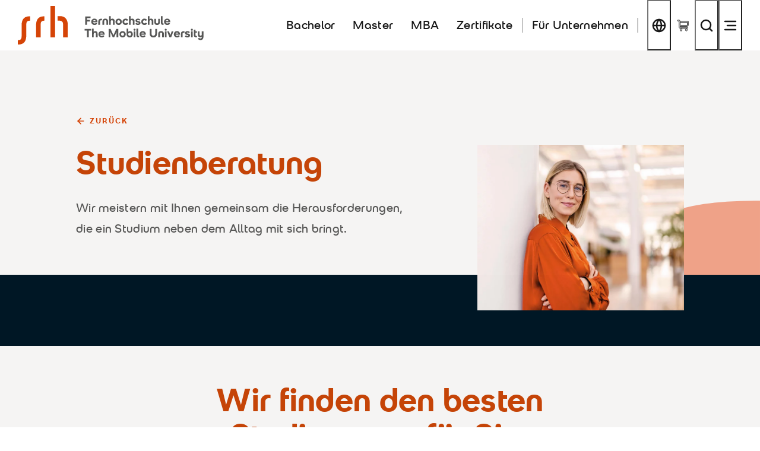

--- FILE ---
content_type: text/html; charset=utf-8
request_url: https://www.mobile-university.de/beratung/?utm_source=wkz-3036AA05
body_size: 29347
content:
<!DOCTYPE html>
<html lang="de" class="su-nojs">
<head>

<meta charset="utf-8">
<!-- 
	TYPO3 made with ❤ by b13 | b13.com

	This website is powered by TYPO3 - inspiring people to share!
	TYPO3 is a free open source Content Management Framework initially created by Kasper Skaarhoj and licensed under GNU/GPL.
	TYPO3 is copyright 1998-2026 of Kasper Skaarhoj. Extensions are copyright of their respective owners.
	Information and contribution at https://typo3.org/
-->



<title>Studienberatung der SRH Fernhochschule</title>
<meta name="generator" content="TYPO3 CMS">
<meta name="description" content="Wir unterstützen Sie bei allen Fragen rund um Ihr Studium an der SRH Fernhochschule – Studienberatung ✅ Anrechnung von Vorleistungen ✅ Studienfinanzierung">
<meta name="viewport" content="width=device-width,minimum-scale=1,initial-scale=1">
<meta property="og:title" content="Studienberatung der SRH Fernhochschule">
<meta property="og:description" content="Wir unterstützen Sie bei allen Fragen rund um Ihr Studium an der SRH Fernhochschule – Studienberatung ✅ Anrechnung von Vorleistungen ✅ Studienfinanzierung">
<meta name="twitter:card" content="summary">
<meta name="twitter:title" content="Studienberatung der SRH Fernhochschule">
<meta name="twitter:description" content="Wir unterstützen Sie bei allen Fragen rund um Ihr Studium an der SRH Fernhochschule – Studienberatung ✅ Anrechnung von Vorleistungen ✅ Studienfinanzierung">


<link rel="stylesheet" href="/_assets/5bc8fb9f99f0cdf880eecc66f282897a/Css/main.css?1769076392" media="all" nonce="VrqnA3h_bcaedtlPn-mPu7B3kTc4g3lgdHOiz-vYYbyHeA8cxI5dQA">



<script nonce="VrqnA3h_bcaedtlPn-mPu7B3kTc4g3lgdHOiz-vYYbyHeA8cxI5dQA">
/*<![CDATA[*/
var TYPO3 = Object.assign(TYPO3 || {}, Object.fromEntries(Object.entries({"lang":{"language.type.0":"Deutsch","language.type.1":"Englisch","language.type.2":"\u00d6sterreichisch","language.type.3":"Schweizerdeutsch","language.menu.back":"Zur\u00fcck","materiallink.headline":"Neugierig? Schauen Sie direkt rein:","materiallink.linklabel":"Zum Infohub","languagebutton.label":"Sprache wechseln","pricingModels.overline":"Unsere Preismodelle","pricingModels.headline":"ECTS-Varianten & Preismodelle","stagefinder.degree.label":"Studienabschluss","stagefinder.themeworld.label":"Themenwelt (optional)","stagefinder.themeworld.all":"Alle","stagefinder.cta.label":"Studienangebot finden","stagefinder.themeworld.disabled":"keine Auswahl m\u00f6glich"}}).filter((entry) => !['__proto__', 'prototype', 'constructor'].includes(entry[0]))));
/*]]>*/
</script>









    <script id="usercentrics-cmp" src="https://web.cmp.usercentrics.eu/ui/loader.js" data-settings-id="t7IIom5_091lah" async nonce="VrqnA3h_bcaedtlPn-mPu7B3kTc4g3lgdHOiz-vYYbyHeA8cxI5dQA"></script>







<link rel="apple-touch-icon" sizes="180x180" href="/_assets/b74dc175041bad63202d65f0e0860974/Favicons/apple-touch-icon-hochschule.png">
<link rel="icon" type="image/png" sizes="32x32" href="/_assets/b74dc175041bad63202d65f0e0860974/Favicons/favicon-32x32-hochschule.png">
<link rel="icon" type="image/png" sizes="16x16" href="/_assets/b74dc175041bad63202d65f0e0860974/Favicons/favicon-16x16-hochschule.png">
<link rel="manifest" href="/_assets/b74dc175041bad63202d65f0e0860974/Favicons/manifest-hochschule.json">
<link rel="mask-icon" href="/_assets/b74dc175041bad63202d65f0e0860974/Favicons/safari-pinned-tab-hochschule.svg" color="#5bbad5">
<link rel="shortcut icon" href="/_assets/b74dc175041bad63202d65f0e0860974/Favicons/favicon-hochschule.ico">
<meta name="msapplication-TileColor" content="#da532c">
<meta name="msapplication-config" content="/_assets/b74dc175041bad63202d65f0e0860974/Favicons/browserconfig-hochschule.xml">
<meta name="theme-color" content="#ffffff">







	






    <!-- Google Tag Manager -->
    <script type="text/plain" data-usercentrics="Google Tag Manager">(function(w,d,s,l,i){w[l]=w[l]||[];w[l].push({'gtm.start':
            new Date().getTime(),event:'gtm.js'});var f=d.getElementsByTagName(s)[0],
        j=d.createElement(s),dl=l!='dataLayer'?'&l='+l:'';j.async=true;j.src=
        'https://www.googletagmanager.com/gtm.js?id='+i+dl;f.parentNode.insertBefore(j,f);
    })(window,document,'script','dataLayer','GTM-PLFLZNL');</script>
    <!-- End Google Tag Manager -->














































<link rel="canonical" href="https://www.mobile-university.de/beratung/"/>

<link rel="alternate" hreflang="en" href="https://www.srh-distance-learning-university.com/study-advisory/"/>
<link rel="alternate" hreflang="de-AT" href="https://www.mobile-university.at/beratung/"/>
<link rel="alternate" hreflang="de-CH" href="https://www.mobile-university.ch/beratung/"/>
<link rel="alternate" hreflang="de" href="https://www.mobile-university.de/beratung/"/>
<link rel="alternate" hreflang="x-default" href="https://www.mobile-university.de/beratung/"/>
<script type="application/ld+json" id="ext-schema-jsonld">{"@context":"https://schema.org/","@graph":[{"@type":"WebPage"},{"@type":"Organization","address":{"@type":"PostalAddress","addressCountry":"DE","addressLocality":"Riedlingen","postalCode":"88499","streetAddress":"Kirchstraße 26"},"contactPoint":{"@type":"ContactPoint","areaServed":"DE","availableLanguage":["en","de"],"contactType":"customer service","telephone":"49737193150"},"logo":{"@type":"ImageObject","url":"https://www.mobile-university.de/fileadmin/Mobile_University/Logos/SRH-Hochschulen_Logo.svg"},"name":"SRH Fernhochschule – The Mobile University","sameAs":["https://www.facebook.com/SRH.Fernhochschule","https://x.com/SRH_MobileUni","https://www.linkedin.com/school/srh-fernhochschule/","https://www.instagram.com/srh_mobile_university/"],"url":"https://www.mobile-university.de/"},{"@type":"EducationalOrganization","address":{"@type":"PostalAddress","addressCountry":"DE","addressLocality":"Riedlingen","postalCode":"88499","streetAddress":"Kirchstraße 26"},"contactPoint":{"@type":"ContactPoint","areaServed":"DE","availableLanguage":["en","de"],"contactType":"student service","telephone":"49737193150"},"logo":{"@type":"ImageObject","url":"https://www.mobile-university.de/fileadmin/Mobile_University/Logos/SRH-Hochschulen_Logo.svg"},"name":"SRH Fernhochschule - Mobile University","sameAs":["https://www.facebook.com/SRH.Fernhochschule","https://x.com/SRH_MobileUni","https://www.linkedin.com/school/srh-fernhochschule/","https://www.instagram.com/srh_mobile_university/"],"url":"https://www.mobile-university.de/"}]}</script>
<style class="tx_assetcollector">@font-face{font-family:"SRHText";font-weight:400;font-style:normal;src:url("/_assets/b74dc175041bad63202d65f0e0860974/fonts/SRHText_W_Rg.woff2") format("woff2"),url("/_assets/b74dc175041bad63202d65f0e0860974/fonts/SRHText_W_Rg.woff") format("woff");font-display:swap;}@font-face{font-family:"SRHText";font-weight:700;font-style:normal;src:url("/_assets/b74dc175041bad63202d65f0e0860974/fonts/SRHText_W_Bd.woff2") format("woff2"),url("/_assets/b74dc175041bad63202d65f0e0860974/fonts/SRHText_W_Bd.woff") format("woff");font-display:swap;}@font-face{font-family:"SRHText";font-weight:400;font-style:italic;src:url("/_assets/b74dc175041bad63202d65f0e0860974/fonts/SRHText_W_It.woff2") format("woff2"),url("/_assets/b74dc175041bad63202d65f0e0860974/fonts/SRHText_W_It.woff") format("woff");font-display:swap;}@font-face{font-family:"SRHText";font-weight:700;font-style:italic;src:url("/_assets/b74dc175041bad63202d65f0e0860974/fonts/SRHText_W_BdIt.woff2") format("woff2"),url("/_assets/b74dc175041bad63202d65f0e0860974/fonts/SRHText_W_BdIt.woff") format("woff");font-display:swap;}@font-face{font-family:"SRHHeadline";font-weight:400;font-style:normal;src:url("/_assets/b74dc175041bad63202d65f0e0860974/fonts/SRHHeadline_W_Rg.woff2") format("woff2"),url("/_assets/b74dc175041bad63202d65f0e0860974/fonts/SRHHeadline_W_Rg.woff") format("woff");font-display:swap;}@font-face{font-family:"SRHHeadline";font-weight:700;font-style:normal;src:url("/_assets/b74dc175041bad63202d65f0e0860974/fonts/SRHHeadline_W_Bd.woff2") format("woff2"),url("/_assets/b74dc175041bad63202d65f0e0860974/fonts/SRHHeadline_W_Bd.woff") format("woff");font-display:swap;}
</style>

<!-- This site is optimized with the Yoast SEO for TYPO3 plugin - https://yoast.com/typo3-extensions-seo/ -->
<script type="application/ld+json">[{"@context":"https:\/\/www.schema.org","@type":"BreadcrumbList","itemListElement":[{"@type":"ListItem","position":1,"item":{"@id":"https:\/\/www.mobile-university.de\/","name":"SRH Fernhochschule \u2013 The Mobile University"}},{"@type":"ListItem","position":2,"item":{"@id":"https:\/\/www.mobile-university.de\/beratung\/","name":"Beratung"}}]}]</script>
</head>
<body class="b_page b_body--has-actionbar b_page--scheme-edu"><noscript><iframe src="https://www.googletagmanager.com/ns.html?id=GTM-PLFLZNL" height="0" width="0" style="display:none;visibility:hidden"></iframe></noscript>



	



<header class="b_header  bJS_header">
	<div class="b_container">
		<a href="/" class="b_header__logo-link">
			<span class="b_helper-sr-only">SRH Fernhochschule - The Mobile University</span>
			<svg aria-hidden="true" class="b_svg b_svg--logo-mobile-university" viewBox="0 0 804 167"> <g fill="none" fill-rule="evenodd"> <path class="logoMain" fill="currentColor" d="M141 136h20V0h-20v136zm44.107-91.93c-3.756-.186-8.431 0-13.107.555v18.732c17.6 0 24.018 2.609 24.018 19.109V136H216V79.968c0-20.685-11.642-35.157-30.893-35.899zm-137.73.991C25.993 46.173 16.5 60.435 16.5 83.127v45.76c0 13.336-2.674 19.08-16.499 19.358v18.513c1.658.28 4.33.28 5.714.186 21.477-1.296 30.878-15.652 30.878-38.066v-45.76c0-13.428 2.49-19.078 16.408-19.356V45.154c-1.569-.186-4.24-.186-5.623-.093zm62.002 0C88.43 46.171 79 60.494 79 83.045V136h19.769V83.036c0-13.307 2.629-19.037 16.231-19.314V45.154c-1.633-.186-4.26-.186-5.621-.093z"></path> <path class="logoMeta" fill="currentColor" fill-rule="nonzero" d="M299.271 81.5V67.373h12.903v-6.834h-12.903v-7.854h15.198V45.8h-23.001v35.7h7.803zm32.381.867c2.856 0 5.279-.519 7.268-1.556 1.988-1.037 3.612-2.541 4.87-4.513l-5.814-3.774c-.782 1.258-1.675 2.159-2.678 2.703-1.002.544-2.116.816-3.34.816-1.768 0-3.239-.459-4.412-1.377-1.173-.918-1.929-2.21-2.269-3.876h19.278v-2.703c0-2.516-.553-4.769-1.658-6.758a12.302 12.302 0 00-4.615-4.717c-1.972-1.156-4.284-1.734-6.936-1.734-2.584 0-4.904.612-6.962 1.836a13.519 13.519 0 00-4.87 4.922c-1.19 2.056-1.785 4.343-1.785 6.859 0 2.652.603 5.023 1.81 7.114a13.23 13.23 0 004.973 4.948c2.108 1.206 4.488 1.81 7.14 1.81zm5.406-16.728H325.43c.442-1.36 1.173-2.44 2.193-3.238 1.02-.8 2.261-1.199 3.723-1.199 1.53 0 2.788.408 3.774 1.224.986.816 1.632 1.887 1.938 3.213zM355.567 81.5V67.118c0-1.598.501-2.856 1.505-3.774 1.002-.918 2.337-1.377 4.003-1.377.51 0 .995.017 1.454.051.459.034.892.085 1.3.153v-6.426a15.58 15.58 0 00-1.836-.331c-.68-.086-1.36-.128-2.04-.128-3.434 0-6.23.969-8.39 2.907-2.159 1.938-3.238 4.811-3.238 8.619V81.5h7.242zm17.999 0V66.71c0-1.632.442-2.898 1.326-3.8.884-.9 2.04-1.351 3.468-1.351s2.584.45 3.468 1.352c.884.9 1.326 2.167 1.326 3.799V81.5h7.242V66.608c0-3.74-1.063-6.63-3.188-8.67s-5.074-3.06-8.848-3.06c-3.774 0-6.724 1.02-8.849 3.06s-3.187 4.93-3.187 8.67V81.5h7.242zm28.607 0V67.22c0-1.87.476-3.255 1.428-4.157.952-.9 2.125-1.351 3.519-1.351 1.462 0 2.601.45 3.417 1.351.816.901 1.224 2.287 1.224 4.157V81.5h7.242V66.506c0-3.944-.901-6.868-2.703-8.772-1.802-1.904-4.148-2.856-7.038-2.856-1.462 0-2.788.264-3.978.79a9.391 9.391 0 00-3.111 2.219V44.525h-7.242V81.5h7.242zm34.064.867c2.618 0 4.955-.604 7.012-1.81a13.46 13.46 0 004.897-4.922c1.207-2.074 1.81-4.42 1.81-7.038 0-2.618-.603-4.955-1.81-7.012a13.52 13.52 0 00-4.897-4.897c-2.057-1.207-4.394-1.81-7.012-1.81-2.584 0-4.913.603-6.987 1.81a13.46 13.46 0 00-4.921 4.896c-1.207 2.057-1.811 4.395-1.811 7.013 0 2.618.604 4.964 1.81 7.038a13.4 13.4 0 004.922 4.921c2.074 1.207 4.403 1.811 6.987 1.811zm0-6.936c-1.836 0-3.349-.646-4.539-1.938-1.19-1.292-1.785-2.924-1.785-4.896 0-2.006.595-3.638 1.785-4.896s2.703-1.887 4.539-1.887c1.802 0 3.306.629 4.513 1.887 1.207 1.258 1.811 2.89 1.811 4.896 0 1.972-.603 3.604-1.81 4.896-1.207 1.292-2.712 1.938-4.514 1.938zm30.188 6.936c2.516 0 4.768-.535 6.757-1.607 1.99-1.07 3.562-2.592 4.718-4.564l-5.967-3.876c-1.292 2.074-3.111 3.111-5.457 3.111-1.87 0-3.4-.638-4.59-1.912-1.19-1.276-1.785-2.916-1.785-4.922s.595-3.638 1.785-4.896 2.72-1.887 4.59-1.887c2.312 0 4.131.986 5.457 2.958l5.916-3.876a12.294 12.294 0 00-4.794-4.437c-2.006-1.054-4.216-1.581-6.63-1.581-2.584 0-4.913.595-6.987 1.785a13.206 13.206 0 00-4.921 4.896c-1.207 2.074-1.811 4.42-1.811 7.038 0 2.618.603 4.964 1.81 7.038a13.4 13.4 0 004.922 4.921c2.074 1.207 4.403 1.811 6.987 1.811zm21.773-.867V67.22c0-1.87.476-3.255 1.428-4.157.952-.9 2.125-1.351 3.519-1.351 1.462 0 2.601.45 3.417 1.351.816.901 1.224 2.287 1.224 4.157V81.5h7.242V66.506c0-3.944-.901-6.868-2.703-8.772-1.802-1.904-4.148-2.856-7.038-2.856-1.462 0-2.788.264-3.978.79a9.391 9.391 0 00-3.111 2.219V44.525h-7.242V81.5h7.242zm31.514.867c3.468 0 6.188-.782 8.16-2.346 1.972-1.564 2.958-3.74 2.958-6.528 0-4.42-2.89-7.038-8.67-7.854l-3.264-.459c-1.564-.238-2.346-.935-2.346-2.091 0-.68.323-1.215.969-1.606.646-.391 1.496-.587 2.55-.587 2.108 0 3.876.85 5.304 2.55l4.743-3.876c-1.054-1.428-2.49-2.567-4.31-3.417a13.394 13.394 0 00-5.737-1.275c-3.298 0-5.933.765-7.905 2.295-1.972 1.53-2.958 3.57-2.958 6.12 0 4.59 2.72 7.293 8.16 8.109l3.672.561c1.666.238 2.499.901 2.499 1.989 0 .748-.323 1.335-.969 1.76-.646.424-1.564.637-2.754.637-2.55 0-4.743-1.071-6.579-3.213l-4.998 4.029c.986 1.564 2.524 2.822 4.615 3.774s4.378 1.428 6.86 1.428zm28.097 0c2.516 0 4.769-.535 6.758-1.607 1.989-1.07 3.561-2.592 4.717-4.564l-5.967-3.876c-1.292 2.074-3.111 3.111-5.457 3.111-1.87 0-3.4-.638-4.59-1.912-1.19-1.276-1.785-2.916-1.785-4.922s.595-3.638 1.785-4.896 2.72-1.887 4.59-1.887c2.312 0 4.131.986 5.457 2.958l5.916-3.876a12.294 12.294 0 00-4.794-4.437c-2.006-1.054-4.216-1.581-6.63-1.581-2.584 0-4.913.595-6.987 1.785a13.206 13.206 0 00-4.922 4.896c-1.207 2.074-1.81 4.42-1.81 7.038 0 2.618.603 4.964 1.81 7.038a13.4 13.4 0 004.922 4.921c2.074 1.207 4.403 1.811 6.987 1.811zm21.773-.867V67.22c0-1.87.476-3.255 1.428-4.157.952-.9 2.125-1.351 3.519-1.351 1.462 0 2.601.45 3.417 1.351.816.901 1.224 2.287 1.224 4.157V81.5h7.242V66.506c0-3.944-.901-6.868-2.703-8.772-1.802-1.904-4.148-2.856-7.038-2.856-1.462 0-2.788.264-3.978.79a9.391 9.391 0 00-3.111 2.219V44.525h-7.242V81.5h7.242zm33.095.867c3.74 0 6.655-1.02 8.746-3.06s3.137-4.93 3.137-8.67V55.745h-7.242v14.79c0 1.666-.425 2.941-1.275 3.825-.85.884-1.972 1.326-3.366 1.326-1.428 0-2.576-.442-3.442-1.326-.868-.884-1.301-2.159-1.301-3.825v-14.79h-7.242v14.892c0 3.74 1.054 6.63 3.162 8.67 2.108 2.04 5.049 3.06 8.823 3.06zm24.578-.51c.68 0 1.258-.025 1.734-.076.476-.052 1.02-.145 1.632-.281v-6.018a13.557 13.557 0 01-1.632.102c-.85 0-1.504-.221-1.963-.663-.46-.442-.689-1.156-.689-2.142V44.525h-7.242v28.764c0 2.754.74 4.87 2.218 6.35 1.48 1.479 3.46 2.218 5.942 2.218zm19.274.51c2.856 0 5.279-.519 7.268-1.556 1.988-1.037 3.612-2.541 4.87-4.513l-5.814-3.774c-.782 1.258-1.674 2.159-2.677 2.703-1.004.544-2.117.816-3.341.816-1.768 0-3.239-.459-4.412-1.377-1.173-.918-1.929-2.21-2.269-3.876h19.278v-2.703c0-2.516-.553-4.769-1.658-6.758a12.302 12.302 0 00-4.615-4.717c-1.972-1.156-4.284-1.734-6.936-1.734-2.584 0-4.904.612-6.962 1.836a13.519 13.519 0 00-4.87 4.922c-1.19 2.056-1.785 4.343-1.785 6.859 0 2.652.604 5.023 1.81 7.114a13.23 13.23 0 004.973 4.948c2.108 1.206 4.488 1.81 7.14 1.81zm5.406-16.728h-11.628c.442-1.36 1.173-2.44 2.193-3.238 1.02-.8 2.261-1.199 3.723-1.199 1.53 0 2.788.408 3.774 1.224.986.816 1.632 1.887 1.938 3.213zM307.227 135.5v-28.56h10.659V99.8h-29.121v7.14h10.659v28.56h7.803zm21.161 0v-14.28c0-1.87.476-3.255 1.428-4.156.952-.901 2.125-1.352 3.519-1.352 1.462 0 2.601.45 3.417 1.352.816.9 1.224 2.286 1.224 4.156v14.28h7.242v-14.994c0-3.944-.901-6.868-2.703-8.772-1.802-1.904-4.148-2.856-7.038-2.856-1.462 0-2.788.263-3.978.79a9.391 9.391 0 00-3.111 2.219V98.525h-7.242V135.5h7.242zm34.268.867c2.856 0 5.279-.518 7.267-1.555 1.99-1.038 3.613-2.542 4.871-4.514l-5.814-3.774c-.782 1.258-1.675 2.159-2.678 2.703-1.002.544-2.116.816-3.34.816-1.768 0-3.238-.459-4.411-1.377-1.173-.918-1.93-2.21-2.27-3.876h19.278v-2.703c0-2.516-.553-4.769-1.658-6.758a12.302 12.302 0 00-4.615-4.717c-1.972-1.156-4.284-1.734-6.936-1.734-2.584 0-4.905.612-6.962 1.836a13.519 13.519 0 00-4.87 4.921c-1.19 2.057-1.785 4.344-1.785 6.86 0 2.652.603 5.023 1.81 7.114a13.23 13.23 0 004.973 4.947c2.108 1.207 4.488 1.811 7.14 1.811zm5.406-16.728h-11.628c.442-1.36 1.173-2.44 2.193-3.239 1.02-.799 2.261-1.198 3.723-1.198 1.53 0 2.788.408 3.774 1.224.986.816 1.632 1.887 1.938 3.213zm32.173 15.861v-22.644l10.302 22.644h6.324l10.353-22.644V135.5h7.344V99.8h-8.568l-12.291 26.928-12.24-26.928h-8.568v35.7h7.344zm52.985.867c2.618 0 4.955-.603 7.012-1.81a13.46 13.46 0 004.896-4.922c1.208-2.074 1.811-4.42 1.811-7.038 0-2.618-.603-4.956-1.81-7.012a13.52 13.52 0 00-4.897-4.896c-2.057-1.207-4.394-1.811-7.012-1.811-2.584 0-4.913.603-6.987 1.81a13.46 13.46 0 00-4.921 4.897c-1.208 2.056-1.811 4.394-1.811 7.012 0 2.618.603 4.964 1.81 7.038a13.4 13.4 0 004.922 4.922c2.074 1.207 4.403 1.81 6.987 1.81zm0-6.936c-1.836 0-3.349-.646-4.539-1.938-1.19-1.292-1.785-2.924-1.785-4.896 0-2.006.595-3.638 1.785-4.896s2.703-1.887 4.539-1.887c1.802 0 3.306.629 4.513 1.887 1.207 1.258 1.811 2.89 1.811 4.896 0 1.972-.603 3.604-1.81 4.896-1.207 1.292-2.712 1.938-4.514 1.938zm30.749 6.936c2.686 0 5.04-.578 7.064-1.734 2.022-1.156 3.612-2.771 4.768-4.845 1.156-2.074 1.734-4.471 1.734-7.191 0-2.72-.561-5.108-1.683-7.165-1.122-2.058-2.618-3.664-4.488-4.82-1.87-1.156-3.927-1.734-6.171-1.734-3.162 0-5.661 1.122-7.497 3.366V98.525h-7.242v24.072c0 2.788.561 5.21 1.683 7.267 1.122 2.058 2.695 3.655 4.717 4.794 2.024 1.14 4.395 1.709 7.115 1.709zm-.102-6.936c-1.156 0-2.202-.289-3.137-.867a6.263 6.263 0 01-2.218-2.346c-.544-.986-.816-2.091-.816-3.315v-.612c0-1.836.595-3.374 1.785-4.615 1.19-1.242 2.652-1.862 4.386-1.862 1.836 0 3.34.629 4.513 1.887s1.76 2.89 1.76 4.896c0 1.972-.587 3.604-1.76 4.896-1.173 1.292-2.677 1.938-4.513 1.938zm21.059-22.236c1.258 0 2.312-.416 3.162-1.25.85-.832 1.275-1.861 1.275-3.085s-.425-2.252-1.275-3.085c-.85-.834-1.904-1.25-3.162-1.25s-2.312.416-3.162 1.25c-.85.832-1.275 1.861-1.275 3.085s.425 2.252 1.275 3.085c.85.834 1.904 1.25 3.162 1.25zm3.621 28.305v-25.755h-7.242V135.5h7.242zm12.95.357c.68 0 1.258-.025 1.734-.077.476-.05 1.02-.144 1.632-.28v-6.018a13.557 13.557 0 01-1.632.102c-.85 0-1.505-.221-1.963-.663-.46-.442-.689-1.156-.689-2.142V98.525h-7.242v28.764c0 2.754.74 4.87 2.219 6.35 1.478 1.478 3.459 2.218 5.941 2.218zm19.274.51c2.856 0 5.279-.518 7.268-1.555 1.989-1.038 3.612-2.542 4.87-4.514l-5.814-3.774c-.782 1.258-1.675 2.159-2.678 2.703s-2.116.816-3.34.816c-1.768 0-3.239-.459-4.412-1.377-1.173-.918-1.929-2.21-2.269-3.876h19.278v-2.703c0-2.516-.553-4.769-1.658-6.758a12.302 12.302 0 00-4.615-4.717c-1.972-1.156-4.284-1.734-6.936-1.734-2.584 0-4.904.612-6.962 1.836a13.519 13.519 0 00-4.87 4.921c-1.19 2.057-1.785 4.344-1.785 6.86 0 2.652.604 5.023 1.81 7.114a13.23 13.23 0 004.973 4.947c2.108 1.207 4.488 1.811 7.14 1.811zm5.406-16.728h-11.628c.442-1.36 1.173-2.44 2.193-3.239 1.02-.799 2.261-1.198 3.723-1.198 1.53 0 2.788.408 3.774 1.224.986.816 1.632 1.887 1.938 3.213zm40.231 16.83c3.264 0 6.077-.646 8.44-1.938 2.364-1.292 4.183-3.137 5.458-5.534 1.274-2.397 1.912-5.21 1.912-8.44V99.8h-7.803v20.757c0 2.686-.705 4.751-2.116 6.197-1.411 1.444-3.375 2.167-5.891 2.167-2.482 0-4.412-.722-5.788-2.167-1.378-1.446-2.066-3.511-2.066-6.197V99.8h-7.803v20.757c0 3.23.629 6.043 1.887 8.44 1.258 2.397 3.06 4.242 5.406 5.534 2.346 1.292 5.134 1.938 8.364 1.938zm28.505-.969v-14.79c0-1.632.442-2.898 1.326-3.8.884-.9 2.04-1.351 3.468-1.351s2.584.45 3.468 1.352c.884.9 1.326 2.167 1.326 3.799v14.79h7.242v-14.892c0-3.74-1.063-6.63-3.188-8.67-2.124-2.04-5.074-3.06-8.848-3.06-3.774 0-6.723 1.02-8.848 3.06-2.125 2.04-3.188 4.93-3.188 8.67V135.5h7.242zm24.986-28.305c1.258 0 2.312-.416 3.162-1.25.85-.832 1.275-1.861 1.275-3.085s-.425-2.252-1.275-3.085c-.85-.834-1.904-1.25-3.162-1.25s-2.312.416-3.162 1.25c-.85.832-1.275 1.861-1.275 3.085s.425 2.252 1.275 3.085c.85.834 1.904 1.25 3.162 1.25zm3.621 28.305v-25.755h-7.242V135.5h7.242zm20.039 0l9.894-25.755h-7.752l-5.814 16.83-5.865-16.83h-8.007l9.945 25.755h7.599zm25.292.867c2.856 0 5.279-.518 7.268-1.555 1.988-1.038 3.612-2.542 4.87-4.514l-5.814-3.774c-.782 1.258-1.674 2.159-2.678 2.703-1.002.544-2.116.816-3.34.816-1.768 0-3.239-.459-4.412-1.377-1.173-.918-1.929-2.21-2.269-3.876h19.278v-2.703c0-2.516-.553-4.769-1.658-6.758a12.302 12.302 0 00-4.615-4.717c-1.972-1.156-4.284-1.734-6.936-1.734-2.584 0-4.904.612-6.962 1.836a13.519 13.519 0 00-4.87 4.921c-1.19 2.057-1.785 4.344-1.785 6.86 0 2.652.604 5.023 1.81 7.114a13.23 13.23 0 004.973 4.947c2.108 1.207 4.488 1.811 7.14 1.811zm5.406-16.728h-11.628c.442-1.36 1.173-2.44 2.193-3.239 1.02-.799 2.261-1.198 3.723-1.198 1.53 0 2.788.408 3.774 1.224.986.816 1.632 1.887 1.938 3.213zm18.509 15.861v-14.382c0-1.598.502-2.856 1.505-3.774 1.003-.918 2.337-1.377 4.003-1.377.51 0 .995.017 1.453.051.46.034.893.085 1.301.153v-6.426a15.58 15.58 0 00-1.836-.332c-.68-.084-1.36-.127-2.04-.127-3.434 0-6.23.969-8.39 2.907-2.158 1.938-3.238 4.811-3.238 8.619V135.5h7.242zm21.161.867c3.468 0 6.188-.782 8.16-2.346 1.972-1.564 2.958-3.74 2.958-6.528 0-4.42-2.89-7.038-8.67-7.854l-3.264-.459c-1.564-.238-2.346-.935-2.346-2.091 0-.68.323-1.215.969-1.606.646-.392 1.496-.587 2.55-.587 2.108 0 3.876.85 5.304 2.55l4.743-3.876c-1.054-1.428-2.49-2.567-4.31-3.417a13.394 13.394 0 00-5.737-1.275c-3.298 0-5.933.765-7.905 2.295-1.972 1.53-2.958 3.57-2.958 6.12 0 4.59 2.72 7.293 8.16 8.109l3.672.561c1.666.238 2.499.901 2.499 1.989 0 .748-.323 1.334-.969 1.76-.646.425-1.564.637-2.754.637-2.55 0-4.743-1.071-6.579-3.213l-4.998 4.029c.986 1.564 2.524 2.822 4.615 3.774s4.378 1.428 6.86 1.428zm19.019-29.172c1.258 0 2.312-.416 3.162-1.25.85-.832 1.275-1.861 1.275-3.085s-.425-2.252-1.275-3.085c-.85-.834-1.904-1.25-3.162-1.25s-2.312.416-3.162 1.25c-.85.832-1.275 1.861-1.275 3.085s.425 2.252 1.275 3.085c.85.834 1.904 1.25 3.162 1.25zm3.621 28.305v-25.755h-7.242V135.5h7.242zm14.276.459c.85 0 1.615-.042 2.295-.127.68-.085 1.377-.196 2.091-.332v-6.018c-.408.034-.859.068-1.351.102-.494.034-.927.051-1.301.051-1.326 0-2.32-.263-2.984-.79-.662-.528-.994-1.454-.994-2.78v-10.2h6.528v-6.12h-6.528v-6.834h-7.242v23.154c0 3.332.833 5.814 2.499 7.446 1.666 1.632 3.995 2.448 6.987 2.448zm19.478 11.781c3.978 0 7.097-1.241 9.358-3.723 2.262-2.482 3.392-5.899 3.392-10.251v-23.868h-7.242v13.26c0 1.734-.442 3.085-1.326 4.055-.884.969-2.125 1.453-3.723 1.453-1.53 0-2.703-.476-3.519-1.428-.816-.952-1.224-2.312-1.224-4.08v-13.413h-7.242v14.127c0 3.672.867 6.528 2.601 8.568s4.148 3.06 7.242 3.06c1.462 0 2.805-.263 4.029-.79a9.257 9.257 0 003.162-2.219v2.091c0 4.318-1.836 6.477-5.508 6.477-1.36 0-2.49-.23-3.392-.689-.9-.459-1.742-1.232-2.524-2.32l-5.661 3.672c1.02 1.938 2.533 3.425 4.539 4.463 2.006 1.036 4.352 1.555 7.038 1.555z"></path> </g> </svg>
		</a>

		<nav class="b_header__nav">
			<ul class="b_header__list b_header__list--primary">
				
					<li class="b_header__list-item">
						<a href="/bachelor-fernstudium/" class="b_header__link b_header__link--text">
							<span class="b_header__link-text">Bachelor</span>
						</a>
						
					</li>
				
					<li class="b_header__list-item">
						<a href="/master-fernstudium/" class="b_header__link b_header__link--text">
							<span class="b_header__link-text">Master</span>
						</a>
						
					</li>
				
					<li class="b_header__list-item">
						<a href="/mba-fernstudium/" class="b_header__link b_header__link--text">
							<span class="b_header__link-text">MBA</span>
						</a>
						
					</li>
				
					<li class="b_header__list-item">
						<a href="/zertifikate/" class="b_header__link b_header__link--text">
							<span class="b_header__link-text">Zertifikate</span>
						</a>
						
					</li>
				
			</ul>

			
				<ul class="b_header__list b_header__list--additional">
					<li class="b_header__list-item">
						<a href="/unternehmen/" class="b_header__link b_header__link--text">
							<span class="b_header__link-text">Für Unternehmen</span>
						</a>
					</li>
				</ul>
			

			<ul class="b_header__list b_header__list--meta">
				
					<li class="b_header__list-item b_header__list-item--language ">
						<button class="b_header__link b_header__link--language b_header__link--icon" id="bJS_language-toggle"  aria-label="Sprache wechseln">
							<span class="b_header__button-body">
								

<span class="b_icon b_icon--l "><svg aria-hidden="true" class="b_svg b_svg--globe" viewBox="0 0 24 24"><circle cx="12" cy="12" r="10"></circle><line x1="2" y1="12" x2="22" y2="12"></line><path d="M12 2a15.3 15.3 0 0 1 4 10 15.3 15.3 0 0 1-4 10 15.3 15.3 0 0 1-4-10 15.3 15.3 0 0 1 4-10z"></path></svg></span>



							</span>
						</button>
						<div class="b_header__language-switcher" id="bJS_language-menu">
							
								
									<a class="b_header__language-link b_header__language-link--active" href="/beratung/">
										Deutsch
										

<span class="b_icon  "><svg aria-hidden="true" class="b_svg b_svg--check" viewBox="0 0 24 24"><polyline points="20 6 9 17 4 12"></polyline></svg></span>



									</a>
								
							
								
									<a class="b_header__language-link " href="https://www.srh-distance-learning-university.com/study-advisory/">
										Englisch
										

<span class="b_icon  "><svg aria-hidden="true" class="b_svg b_svg--check" viewBox="0 0 24 24"><polyline points="20 6 9 17 4 12"></polyline></svg></span>



									</a>
								
							
								
									<a class="b_header__language-link " href="https://www.mobile-university.at/beratung/">
										Österreichisch
										

<span class="b_icon  "><svg aria-hidden="true" class="b_svg b_svg--check" viewBox="0 0 24 24"><polyline points="20 6 9 17 4 12"></polyline></svg></span>



									</a>
								
							
								
									<a class="b_header__language-link " href="https://www.mobile-university.ch/beratung/">
										Schweizerdeutsch
										

<span class="b_icon  "><svg aria-hidden="true" class="b_svg b_svg--check" viewBox="0 0 24 24"><polyline points="20 6 9 17 4 12"></polyline></svg></span>



									</a>
								
							
						</div>
					</li>
				

				
					<li class="b_header__list-item b_header__list-item--icon">
						<a href="https://shop.mu-campus.de/de/shop/cart" target="_blank" rel="noreferrer" title="Warenkorb" class="b_header__link b_header__link--icon">
							<span class="b_header__button-body">
								

<span class="b_icon b_icon--l "><svg aria-hidden="true" class="b_svg b_svg--cart" viewBox="0 0 60 60"><path d="M49.1 48.5c0-2.3-1.9-4.2-4.2-4.2s-4.2 1.9-4.2 4.2 1.9 4.2 4.2 4.2 4.2-1.9 4.2-4.2m-26.4 4.2c2.3 0 4.2-1.9 4.2-4.2s-1.9-4.2-4.2-4.2-4.2 1.9-4.2 4.2 1.9 4.2 4.2 4.2m-4.2-40.4v-.5c0-2.5-2-4.5-4.5-4.5H9c-1.1 0-2 .9-2 2s.9 2 2 2h5c.3 0 .5.2.5.5v25.5c0 2.5 2 4.5 4.5 4.5h30.5c1.1 0 2-.9 2-2s-.9-2-2-2H19c-.3 0-.5-.2-.5-.5v-4h30c2.5 0 4.5-2 4.5-4.5V12.3H18.5zM49 28.7c0 .3-.2.5-.5.5h-30v-13H49v12.5z" fill="#fff"/></svg></span>



							</span>
						</a>
					</li>
				

				
					<li class="b_header__list-item b_header__list-item--icon">
						<button class="b_header__link b_header__link--icon bJS_search__toggle" aria-label="Seite durchsuchen">
							<span class="b_header__button-body">
								

<span class="b_icon b_icon--l "><svg aria-hidden="true" class="b_svg b_svg--search" viewBox="0 0 24 24"><g style="transform: translateX(0) translateY(0);"><g class="search-total" style="transform-origin: 11px 11px;"><circle class="search-circle" cx="11" cy="11" r="8"></circle><line class="search-line" x1="21" y1="21" x2="17" y2="17"></line></g></g></svg></span>



							</span>
						</button>
					</li>
				

				<li class="b_header__list-item b_header__list-item--icon">
					<button class="b_header__link b_header__link--icon bJS_menu__toggle"
									aria-label="Navigation öffnen"
									aria-controls="menu" aria-expanded="false">
						<span class="b_header__button-body">
							

<span class="b_icon b_icon--l "><svg aria-hidden="true" class="b_svg b_svg--menu" viewBox="0 0 24 24"><line class="menu-line" x1="21" y1="19" x2="3" y2="19" stroke-dasharray="18" stroke-dashoffset="0"></line><line class="menu-line" x1="21" y1="12" x2="7" y2="12" stroke-dasharray="14" stroke-dashoffset="0"></line><line class="menu-line" x1="21" y1="5" x2="3" y2="5" stroke-dasharray="18" stroke-dashoffset="0"></line></svg></span>



						</span>
					</button>
				</li>
			</ul>
		</nav>
	</div>
</header>



<nav id="menu" class="b_menu bJS_menu ">
	<div class="b_menu__backdrop bJS_menu__backdrop"></div>
	<div class="b_menu__container">
		<div class="b_menu__background"></div>

		

<div class="b_menu__close">
    <button class="b_link bJS_menu__close">
        

<span class="b_icon b_icon--xxl "><svg aria-hidden="true" class="b_svg b_svg--cross" viewBox="0 0 24 24"><g class="cross-total"><line class="cross-line" x1="12" y1="12" x2="6" y2="18" stroke-dasharray="8.5" stroke-dashoffset="0"></line><line class="cross-line" x1="12" y1="12" x2="18" y2="6" stroke-dasharray="8.5" stroke-dashoffset="0"></line><line class="cross-line" x1="12" y1="12" x2="18" y2="18" stroke-dasharray="8.5" stroke-dashoffset="0"></line><line class="cross-line" x1="12" y1="12" x2="6" y2="6" stroke-dasharray="8.5" stroke-dashoffset="0"></line></g></svg></span>



        <span class="b_helper-sr-only">
            Navigation schließen
        </span>
    </button>
</div>




		<div class="b_menu__content">
			<div class="b_menu__menus bJS_menu__menus">

				<div class="b_menu__menu-group b_menu__menu-group--language">
					<ul class="b_menu__list b_menu__list--secondary">
						<li class="b_menu__list-item">
							
								
									<button class="b_menu-link b_menu-link--has-sub b_menu-link--secondary bJS_menu__sub-toggle" aria-expanded="false" aria-controls="submenu-secondary-language">
										<span class="b_menu-link__body">
											<span class="b_menu-link__label b_menu-link__label--language">
												

<span class="b_icon  "><svg aria-hidden="true" class="b_svg b_svg--globe" viewBox="0 0 24 24"><circle cx="12" cy="12" r="10"></circle><line x1="2" y1="12" x2="22" y2="12"></line><path d="M12 2a15.3 15.3 0 0 1 4 10 15.3 15.3 0 0 1-4 10 15.3 15.3 0 0 1-4-10 15.3 15.3 0 0 1 4-10z"></path></svg></span>



												DE
											</span>
										</span>
										

<span class="b_icon  "><svg aria-hidden="true" class="b_svg b_svg--arrow-right" viewBox="0 0 24 24"><g class="arrow-total" style="transform: translateX(0) translateY(0);"><line class="arrow-line" x1="19" y1="12" x2="5" y2="12" stroke-dasharray="14" stroke-dashoffset="0"></line><line class="arrow-line" x1="19" y1="12" x2="12" y2="5" stroke-dasharray="10" stroke-dashoffset="0"></line><line class="arrow-line" x1="19" y1="12" x2="12" y2="19" stroke-dasharray="10" stroke-dashoffset="0"></line></g></svg></span>



									</button>
								
							
								
							
								
							
								
							

							<div id="submenu-secondary-language" class="b_menu__submenu bJS_menu__submenu">

								<button class="b_link b_link--primary b_link--backlink bJS_menu__backlink">
									

<span class="b_icon b_icon--s "><svg aria-hidden="true" class="b_svg b_svg--arrow-left" viewBox="0 0 24 24"><g transform="rotate(180 12 12)"><g class="arrow-total" style="transform: translateX(0) translateY(0);"><line class="arrow-line" x1="19" y1="12" x2="5" y2="12" stroke-dasharray="14" stroke-dashoffset="0"></line><line class="arrow-line" x1="19" y1="12" x2="12" y2="5" stroke-dasharray="10" stroke-dashoffset="0"></line><line class="arrow-line" x1="19" y1="12" x2="12" y2="19" stroke-dasharray="10" stroke-dashoffset="0"></line></g></g></svg></span>



									<span class="b_link__text">
										Zurück
									</span>
								</button>

								<ul class="b_menu__list">
									
										
											<li class="b_menu__list-item">
												<a class="b_menu-link b_menu-link--language b_menu-link--sub b_menu-link--active-language" href="/beratung/">
													<span class="b_menu-link__label b_menu-link__label--language">
														Deutsch
														

<span class="b_icon  "><svg aria-hidden="true" class="b_svg b_svg--check" viewBox="0 0 24 24"><polyline points="20 6 9 17 4 12"></polyline></svg></span>



													</span>
												</a>
											</li>
										
									
										
											<li class="b_menu__list-item">
												<a class="b_menu-link b_menu-link--language b_menu-link--sub " href="https://www.srh-distance-learning-university.com/study-advisory/">
													<span class="b_menu-link__label b_menu-link__label--language">
														Englisch
														

<span class="b_icon  "><svg aria-hidden="true" class="b_svg b_svg--check" viewBox="0 0 24 24"><polyline points="20 6 9 17 4 12"></polyline></svg></span>



													</span>
												</a>
											</li>
										
									
										
											<li class="b_menu__list-item">
												<a class="b_menu-link b_menu-link--language b_menu-link--sub " href="https://www.mobile-university.at/beratung/">
													<span class="b_menu-link__label b_menu-link__label--language">
														Österreichisch
														

<span class="b_icon  "><svg aria-hidden="true" class="b_svg b_svg--check" viewBox="0 0 24 24"><polyline points="20 6 9 17 4 12"></polyline></svg></span>



													</span>
												</a>
											</li>
										
									
										
											<li class="b_menu__list-item">
												<a class="b_menu-link b_menu-link--language b_menu-link--sub " href="https://www.mobile-university.ch/beratung/">
													<span class="b_menu-link__label b_menu-link__label--language">
														Schweizerdeutsch
														

<span class="b_icon  "><svg aria-hidden="true" class="b_svg b_svg--check" viewBox="0 0 24 24"><polyline points="20 6 9 17 4 12"></polyline></svg></span>



													</span>
												</a>
											</li>
										
									
								</ul>
							</div>
						</li>
					</ul>
				</div>

				

<div class="b_menu__menu-group b_menu__menu-group--primary">
	
		<div class="b_menu__title">
			<div class="b_overline b_overline--primary">Ihr Fernstudium</div>
		</div>
	

    
        <ul class="b_menu__list b_menu__list--primary">
            
                <li>
                    <a href="/bachelor-fernstudium/" class="b_menu-link b_menu-link--primary">
                        

<span class="b_menu-link__body">
    
    
        <span class="b_menu-link__label">Bachelor</span>
    
</span>



                    </a>
                </li>
            
                <li>
                    <a href="/master-fernstudium/" class="b_menu-link b_menu-link--primary">
                        

<span class="b_menu-link__body">
    
    
        <span class="b_menu-link__label">Master</span>
    
</span>



                    </a>
                </li>
            
                <li>
                    <a href="/mba-fernstudium/" class="b_menu-link b_menu-link--primary">
                        

<span class="b_menu-link__body">
    
    
        <span class="b_menu-link__label">MBA</span>
    
</span>



                    </a>
                </li>
            
                <li>
                    <a href="/zertifikate/" class="b_menu-link b_menu-link--primary">
                        

<span class="b_menu-link__body">
    
    
        <span class="b_menu-link__label">Zertifikate</span>
    
</span>



                    </a>
                </li>
            
        </ul>
    

    
        <a href="/" class="b_menu__logo-link">
            <span class="b_helper-sr-only">SRH Fernhochschule - The Mobile University</span>
            <svg aria-hidden="true" class="b_svg b_svg--logo-mobile-university" viewBox="0 0 804 167"> <g fill="none" fill-rule="evenodd"> <path class="logoMain" fill="currentColor" d="M141 136h20V0h-20v136zm44.107-91.93c-3.756-.186-8.431 0-13.107.555v18.732c17.6 0 24.018 2.609 24.018 19.109V136H216V79.968c0-20.685-11.642-35.157-30.893-35.899zm-137.73.991C25.993 46.173 16.5 60.435 16.5 83.127v45.76c0 13.336-2.674 19.08-16.499 19.358v18.513c1.658.28 4.33.28 5.714.186 21.477-1.296 30.878-15.652 30.878-38.066v-45.76c0-13.428 2.49-19.078 16.408-19.356V45.154c-1.569-.186-4.24-.186-5.623-.093zm62.002 0C88.43 46.171 79 60.494 79 83.045V136h19.769V83.036c0-13.307 2.629-19.037 16.231-19.314V45.154c-1.633-.186-4.26-.186-5.621-.093z"></path> <path class="logoMeta" fill="currentColor" fill-rule="nonzero" d="M299.271 81.5V67.373h12.903v-6.834h-12.903v-7.854h15.198V45.8h-23.001v35.7h7.803zm32.381.867c2.856 0 5.279-.519 7.268-1.556 1.988-1.037 3.612-2.541 4.87-4.513l-5.814-3.774c-.782 1.258-1.675 2.159-2.678 2.703-1.002.544-2.116.816-3.34.816-1.768 0-3.239-.459-4.412-1.377-1.173-.918-1.929-2.21-2.269-3.876h19.278v-2.703c0-2.516-.553-4.769-1.658-6.758a12.302 12.302 0 00-4.615-4.717c-1.972-1.156-4.284-1.734-6.936-1.734-2.584 0-4.904.612-6.962 1.836a13.519 13.519 0 00-4.87 4.922c-1.19 2.056-1.785 4.343-1.785 6.859 0 2.652.603 5.023 1.81 7.114a13.23 13.23 0 004.973 4.948c2.108 1.206 4.488 1.81 7.14 1.81zm5.406-16.728H325.43c.442-1.36 1.173-2.44 2.193-3.238 1.02-.8 2.261-1.199 3.723-1.199 1.53 0 2.788.408 3.774 1.224.986.816 1.632 1.887 1.938 3.213zM355.567 81.5V67.118c0-1.598.501-2.856 1.505-3.774 1.002-.918 2.337-1.377 4.003-1.377.51 0 .995.017 1.454.051.459.034.892.085 1.3.153v-6.426a15.58 15.58 0 00-1.836-.331c-.68-.086-1.36-.128-2.04-.128-3.434 0-6.23.969-8.39 2.907-2.159 1.938-3.238 4.811-3.238 8.619V81.5h7.242zm17.999 0V66.71c0-1.632.442-2.898 1.326-3.8.884-.9 2.04-1.351 3.468-1.351s2.584.45 3.468 1.352c.884.9 1.326 2.167 1.326 3.799V81.5h7.242V66.608c0-3.74-1.063-6.63-3.188-8.67s-5.074-3.06-8.848-3.06c-3.774 0-6.724 1.02-8.849 3.06s-3.187 4.93-3.187 8.67V81.5h7.242zm28.607 0V67.22c0-1.87.476-3.255 1.428-4.157.952-.9 2.125-1.351 3.519-1.351 1.462 0 2.601.45 3.417 1.351.816.901 1.224 2.287 1.224 4.157V81.5h7.242V66.506c0-3.944-.901-6.868-2.703-8.772-1.802-1.904-4.148-2.856-7.038-2.856-1.462 0-2.788.264-3.978.79a9.391 9.391 0 00-3.111 2.219V44.525h-7.242V81.5h7.242zm34.064.867c2.618 0 4.955-.604 7.012-1.81a13.46 13.46 0 004.897-4.922c1.207-2.074 1.81-4.42 1.81-7.038 0-2.618-.603-4.955-1.81-7.012a13.52 13.52 0 00-4.897-4.897c-2.057-1.207-4.394-1.81-7.012-1.81-2.584 0-4.913.603-6.987 1.81a13.46 13.46 0 00-4.921 4.896c-1.207 2.057-1.811 4.395-1.811 7.013 0 2.618.604 4.964 1.81 7.038a13.4 13.4 0 004.922 4.921c2.074 1.207 4.403 1.811 6.987 1.811zm0-6.936c-1.836 0-3.349-.646-4.539-1.938-1.19-1.292-1.785-2.924-1.785-4.896 0-2.006.595-3.638 1.785-4.896s2.703-1.887 4.539-1.887c1.802 0 3.306.629 4.513 1.887 1.207 1.258 1.811 2.89 1.811 4.896 0 1.972-.603 3.604-1.81 4.896-1.207 1.292-2.712 1.938-4.514 1.938zm30.188 6.936c2.516 0 4.768-.535 6.757-1.607 1.99-1.07 3.562-2.592 4.718-4.564l-5.967-3.876c-1.292 2.074-3.111 3.111-5.457 3.111-1.87 0-3.4-.638-4.59-1.912-1.19-1.276-1.785-2.916-1.785-4.922s.595-3.638 1.785-4.896 2.72-1.887 4.59-1.887c2.312 0 4.131.986 5.457 2.958l5.916-3.876a12.294 12.294 0 00-4.794-4.437c-2.006-1.054-4.216-1.581-6.63-1.581-2.584 0-4.913.595-6.987 1.785a13.206 13.206 0 00-4.921 4.896c-1.207 2.074-1.811 4.42-1.811 7.038 0 2.618.603 4.964 1.81 7.038a13.4 13.4 0 004.922 4.921c2.074 1.207 4.403 1.811 6.987 1.811zm21.773-.867V67.22c0-1.87.476-3.255 1.428-4.157.952-.9 2.125-1.351 3.519-1.351 1.462 0 2.601.45 3.417 1.351.816.901 1.224 2.287 1.224 4.157V81.5h7.242V66.506c0-3.944-.901-6.868-2.703-8.772-1.802-1.904-4.148-2.856-7.038-2.856-1.462 0-2.788.264-3.978.79a9.391 9.391 0 00-3.111 2.219V44.525h-7.242V81.5h7.242zm31.514.867c3.468 0 6.188-.782 8.16-2.346 1.972-1.564 2.958-3.74 2.958-6.528 0-4.42-2.89-7.038-8.67-7.854l-3.264-.459c-1.564-.238-2.346-.935-2.346-2.091 0-.68.323-1.215.969-1.606.646-.391 1.496-.587 2.55-.587 2.108 0 3.876.85 5.304 2.55l4.743-3.876c-1.054-1.428-2.49-2.567-4.31-3.417a13.394 13.394 0 00-5.737-1.275c-3.298 0-5.933.765-7.905 2.295-1.972 1.53-2.958 3.57-2.958 6.12 0 4.59 2.72 7.293 8.16 8.109l3.672.561c1.666.238 2.499.901 2.499 1.989 0 .748-.323 1.335-.969 1.76-.646.424-1.564.637-2.754.637-2.55 0-4.743-1.071-6.579-3.213l-4.998 4.029c.986 1.564 2.524 2.822 4.615 3.774s4.378 1.428 6.86 1.428zm28.097 0c2.516 0 4.769-.535 6.758-1.607 1.989-1.07 3.561-2.592 4.717-4.564l-5.967-3.876c-1.292 2.074-3.111 3.111-5.457 3.111-1.87 0-3.4-.638-4.59-1.912-1.19-1.276-1.785-2.916-1.785-4.922s.595-3.638 1.785-4.896 2.72-1.887 4.59-1.887c2.312 0 4.131.986 5.457 2.958l5.916-3.876a12.294 12.294 0 00-4.794-4.437c-2.006-1.054-4.216-1.581-6.63-1.581-2.584 0-4.913.595-6.987 1.785a13.206 13.206 0 00-4.922 4.896c-1.207 2.074-1.81 4.42-1.81 7.038 0 2.618.603 4.964 1.81 7.038a13.4 13.4 0 004.922 4.921c2.074 1.207 4.403 1.811 6.987 1.811zm21.773-.867V67.22c0-1.87.476-3.255 1.428-4.157.952-.9 2.125-1.351 3.519-1.351 1.462 0 2.601.45 3.417 1.351.816.901 1.224 2.287 1.224 4.157V81.5h7.242V66.506c0-3.944-.901-6.868-2.703-8.772-1.802-1.904-4.148-2.856-7.038-2.856-1.462 0-2.788.264-3.978.79a9.391 9.391 0 00-3.111 2.219V44.525h-7.242V81.5h7.242zm33.095.867c3.74 0 6.655-1.02 8.746-3.06s3.137-4.93 3.137-8.67V55.745h-7.242v14.79c0 1.666-.425 2.941-1.275 3.825-.85.884-1.972 1.326-3.366 1.326-1.428 0-2.576-.442-3.442-1.326-.868-.884-1.301-2.159-1.301-3.825v-14.79h-7.242v14.892c0 3.74 1.054 6.63 3.162 8.67 2.108 2.04 5.049 3.06 8.823 3.06zm24.578-.51c.68 0 1.258-.025 1.734-.076.476-.052 1.02-.145 1.632-.281v-6.018a13.557 13.557 0 01-1.632.102c-.85 0-1.504-.221-1.963-.663-.46-.442-.689-1.156-.689-2.142V44.525h-7.242v28.764c0 2.754.74 4.87 2.218 6.35 1.48 1.479 3.46 2.218 5.942 2.218zm19.274.51c2.856 0 5.279-.519 7.268-1.556 1.988-1.037 3.612-2.541 4.87-4.513l-5.814-3.774c-.782 1.258-1.674 2.159-2.677 2.703-1.004.544-2.117.816-3.341.816-1.768 0-3.239-.459-4.412-1.377-1.173-.918-1.929-2.21-2.269-3.876h19.278v-2.703c0-2.516-.553-4.769-1.658-6.758a12.302 12.302 0 00-4.615-4.717c-1.972-1.156-4.284-1.734-6.936-1.734-2.584 0-4.904.612-6.962 1.836a13.519 13.519 0 00-4.87 4.922c-1.19 2.056-1.785 4.343-1.785 6.859 0 2.652.604 5.023 1.81 7.114a13.23 13.23 0 004.973 4.948c2.108 1.206 4.488 1.81 7.14 1.81zm5.406-16.728h-11.628c.442-1.36 1.173-2.44 2.193-3.238 1.02-.8 2.261-1.199 3.723-1.199 1.53 0 2.788.408 3.774 1.224.986.816 1.632 1.887 1.938 3.213zM307.227 135.5v-28.56h10.659V99.8h-29.121v7.14h10.659v28.56h7.803zm21.161 0v-14.28c0-1.87.476-3.255 1.428-4.156.952-.901 2.125-1.352 3.519-1.352 1.462 0 2.601.45 3.417 1.352.816.9 1.224 2.286 1.224 4.156v14.28h7.242v-14.994c0-3.944-.901-6.868-2.703-8.772-1.802-1.904-4.148-2.856-7.038-2.856-1.462 0-2.788.263-3.978.79a9.391 9.391 0 00-3.111 2.219V98.525h-7.242V135.5h7.242zm34.268.867c2.856 0 5.279-.518 7.267-1.555 1.99-1.038 3.613-2.542 4.871-4.514l-5.814-3.774c-.782 1.258-1.675 2.159-2.678 2.703-1.002.544-2.116.816-3.34.816-1.768 0-3.238-.459-4.411-1.377-1.173-.918-1.93-2.21-2.27-3.876h19.278v-2.703c0-2.516-.553-4.769-1.658-6.758a12.302 12.302 0 00-4.615-4.717c-1.972-1.156-4.284-1.734-6.936-1.734-2.584 0-4.905.612-6.962 1.836a13.519 13.519 0 00-4.87 4.921c-1.19 2.057-1.785 4.344-1.785 6.86 0 2.652.603 5.023 1.81 7.114a13.23 13.23 0 004.973 4.947c2.108 1.207 4.488 1.811 7.14 1.811zm5.406-16.728h-11.628c.442-1.36 1.173-2.44 2.193-3.239 1.02-.799 2.261-1.198 3.723-1.198 1.53 0 2.788.408 3.774 1.224.986.816 1.632 1.887 1.938 3.213zm32.173 15.861v-22.644l10.302 22.644h6.324l10.353-22.644V135.5h7.344V99.8h-8.568l-12.291 26.928-12.24-26.928h-8.568v35.7h7.344zm52.985.867c2.618 0 4.955-.603 7.012-1.81a13.46 13.46 0 004.896-4.922c1.208-2.074 1.811-4.42 1.811-7.038 0-2.618-.603-4.956-1.81-7.012a13.52 13.52 0 00-4.897-4.896c-2.057-1.207-4.394-1.811-7.012-1.811-2.584 0-4.913.603-6.987 1.81a13.46 13.46 0 00-4.921 4.897c-1.208 2.056-1.811 4.394-1.811 7.012 0 2.618.603 4.964 1.81 7.038a13.4 13.4 0 004.922 4.922c2.074 1.207 4.403 1.81 6.987 1.81zm0-6.936c-1.836 0-3.349-.646-4.539-1.938-1.19-1.292-1.785-2.924-1.785-4.896 0-2.006.595-3.638 1.785-4.896s2.703-1.887 4.539-1.887c1.802 0 3.306.629 4.513 1.887 1.207 1.258 1.811 2.89 1.811 4.896 0 1.972-.603 3.604-1.81 4.896-1.207 1.292-2.712 1.938-4.514 1.938zm30.749 6.936c2.686 0 5.04-.578 7.064-1.734 2.022-1.156 3.612-2.771 4.768-4.845 1.156-2.074 1.734-4.471 1.734-7.191 0-2.72-.561-5.108-1.683-7.165-1.122-2.058-2.618-3.664-4.488-4.82-1.87-1.156-3.927-1.734-6.171-1.734-3.162 0-5.661 1.122-7.497 3.366V98.525h-7.242v24.072c0 2.788.561 5.21 1.683 7.267 1.122 2.058 2.695 3.655 4.717 4.794 2.024 1.14 4.395 1.709 7.115 1.709zm-.102-6.936c-1.156 0-2.202-.289-3.137-.867a6.263 6.263 0 01-2.218-2.346c-.544-.986-.816-2.091-.816-3.315v-.612c0-1.836.595-3.374 1.785-4.615 1.19-1.242 2.652-1.862 4.386-1.862 1.836 0 3.34.629 4.513 1.887s1.76 2.89 1.76 4.896c0 1.972-.587 3.604-1.76 4.896-1.173 1.292-2.677 1.938-4.513 1.938zm21.059-22.236c1.258 0 2.312-.416 3.162-1.25.85-.832 1.275-1.861 1.275-3.085s-.425-2.252-1.275-3.085c-.85-.834-1.904-1.25-3.162-1.25s-2.312.416-3.162 1.25c-.85.832-1.275 1.861-1.275 3.085s.425 2.252 1.275 3.085c.85.834 1.904 1.25 3.162 1.25zm3.621 28.305v-25.755h-7.242V135.5h7.242zm12.95.357c.68 0 1.258-.025 1.734-.077.476-.05 1.02-.144 1.632-.28v-6.018a13.557 13.557 0 01-1.632.102c-.85 0-1.505-.221-1.963-.663-.46-.442-.689-1.156-.689-2.142V98.525h-7.242v28.764c0 2.754.74 4.87 2.219 6.35 1.478 1.478 3.459 2.218 5.941 2.218zm19.274.51c2.856 0 5.279-.518 7.268-1.555 1.989-1.038 3.612-2.542 4.87-4.514l-5.814-3.774c-.782 1.258-1.675 2.159-2.678 2.703s-2.116.816-3.34.816c-1.768 0-3.239-.459-4.412-1.377-1.173-.918-1.929-2.21-2.269-3.876h19.278v-2.703c0-2.516-.553-4.769-1.658-6.758a12.302 12.302 0 00-4.615-4.717c-1.972-1.156-4.284-1.734-6.936-1.734-2.584 0-4.904.612-6.962 1.836a13.519 13.519 0 00-4.87 4.921c-1.19 2.057-1.785 4.344-1.785 6.86 0 2.652.604 5.023 1.81 7.114a13.23 13.23 0 004.973 4.947c2.108 1.207 4.488 1.811 7.14 1.811zm5.406-16.728h-11.628c.442-1.36 1.173-2.44 2.193-3.239 1.02-.799 2.261-1.198 3.723-1.198 1.53 0 2.788.408 3.774 1.224.986.816 1.632 1.887 1.938 3.213zm40.231 16.83c3.264 0 6.077-.646 8.44-1.938 2.364-1.292 4.183-3.137 5.458-5.534 1.274-2.397 1.912-5.21 1.912-8.44V99.8h-7.803v20.757c0 2.686-.705 4.751-2.116 6.197-1.411 1.444-3.375 2.167-5.891 2.167-2.482 0-4.412-.722-5.788-2.167-1.378-1.446-2.066-3.511-2.066-6.197V99.8h-7.803v20.757c0 3.23.629 6.043 1.887 8.44 1.258 2.397 3.06 4.242 5.406 5.534 2.346 1.292 5.134 1.938 8.364 1.938zm28.505-.969v-14.79c0-1.632.442-2.898 1.326-3.8.884-.9 2.04-1.351 3.468-1.351s2.584.45 3.468 1.352c.884.9 1.326 2.167 1.326 3.799v14.79h7.242v-14.892c0-3.74-1.063-6.63-3.188-8.67-2.124-2.04-5.074-3.06-8.848-3.06-3.774 0-6.723 1.02-8.848 3.06-2.125 2.04-3.188 4.93-3.188 8.67V135.5h7.242zm24.986-28.305c1.258 0 2.312-.416 3.162-1.25.85-.832 1.275-1.861 1.275-3.085s-.425-2.252-1.275-3.085c-.85-.834-1.904-1.25-3.162-1.25s-2.312.416-3.162 1.25c-.85.832-1.275 1.861-1.275 3.085s.425 2.252 1.275 3.085c.85.834 1.904 1.25 3.162 1.25zm3.621 28.305v-25.755h-7.242V135.5h7.242zm20.039 0l9.894-25.755h-7.752l-5.814 16.83-5.865-16.83h-8.007l9.945 25.755h7.599zm25.292.867c2.856 0 5.279-.518 7.268-1.555 1.988-1.038 3.612-2.542 4.87-4.514l-5.814-3.774c-.782 1.258-1.674 2.159-2.678 2.703-1.002.544-2.116.816-3.34.816-1.768 0-3.239-.459-4.412-1.377-1.173-.918-1.929-2.21-2.269-3.876h19.278v-2.703c0-2.516-.553-4.769-1.658-6.758a12.302 12.302 0 00-4.615-4.717c-1.972-1.156-4.284-1.734-6.936-1.734-2.584 0-4.904.612-6.962 1.836a13.519 13.519 0 00-4.87 4.921c-1.19 2.057-1.785 4.344-1.785 6.86 0 2.652.604 5.023 1.81 7.114a13.23 13.23 0 004.973 4.947c2.108 1.207 4.488 1.811 7.14 1.811zm5.406-16.728h-11.628c.442-1.36 1.173-2.44 2.193-3.239 1.02-.799 2.261-1.198 3.723-1.198 1.53 0 2.788.408 3.774 1.224.986.816 1.632 1.887 1.938 3.213zm18.509 15.861v-14.382c0-1.598.502-2.856 1.505-3.774 1.003-.918 2.337-1.377 4.003-1.377.51 0 .995.017 1.453.051.46.034.893.085 1.301.153v-6.426a15.58 15.58 0 00-1.836-.332c-.68-.084-1.36-.127-2.04-.127-3.434 0-6.23.969-8.39 2.907-2.158 1.938-3.238 4.811-3.238 8.619V135.5h7.242zm21.161.867c3.468 0 6.188-.782 8.16-2.346 1.972-1.564 2.958-3.74 2.958-6.528 0-4.42-2.89-7.038-8.67-7.854l-3.264-.459c-1.564-.238-2.346-.935-2.346-2.091 0-.68.323-1.215.969-1.606.646-.392 1.496-.587 2.55-.587 2.108 0 3.876.85 5.304 2.55l4.743-3.876c-1.054-1.428-2.49-2.567-4.31-3.417a13.394 13.394 0 00-5.737-1.275c-3.298 0-5.933.765-7.905 2.295-1.972 1.53-2.958 3.57-2.958 6.12 0 4.59 2.72 7.293 8.16 8.109l3.672.561c1.666.238 2.499.901 2.499 1.989 0 .748-.323 1.334-.969 1.76-.646.425-1.564.637-2.754.637-2.55 0-4.743-1.071-6.579-3.213l-4.998 4.029c.986 1.564 2.524 2.822 4.615 3.774s4.378 1.428 6.86 1.428zm19.019-29.172c1.258 0 2.312-.416 3.162-1.25.85-.832 1.275-1.861 1.275-3.085s-.425-2.252-1.275-3.085c-.85-.834-1.904-1.25-3.162-1.25s-2.312.416-3.162 1.25c-.85.832-1.275 1.861-1.275 3.085s.425 2.252 1.275 3.085c.85.834 1.904 1.25 3.162 1.25zm3.621 28.305v-25.755h-7.242V135.5h7.242zm14.276.459c.85 0 1.615-.042 2.295-.127.68-.085 1.377-.196 2.091-.332v-6.018c-.408.034-.859.068-1.351.102-.494.034-.927.051-1.301.051-1.326 0-2.32-.263-2.984-.79-.662-.528-.994-1.454-.994-2.78v-10.2h6.528v-6.12h-6.528v-6.834h-7.242v23.154c0 3.332.833 5.814 2.499 7.446 1.666 1.632 3.995 2.448 6.987 2.448zm19.478 11.781c3.978 0 7.097-1.241 9.358-3.723 2.262-2.482 3.392-5.899 3.392-10.251v-23.868h-7.242v13.26c0 1.734-.442 3.085-1.326 4.055-.884.969-2.125 1.453-3.723 1.453-1.53 0-2.703-.476-3.519-1.428-.816-.952-1.224-2.312-1.224-4.08v-13.413h-7.242v14.127c0 3.672.867 6.528 2.601 8.568s4.148 3.06 7.242 3.06c1.462 0 2.805-.263 4.029-.79a9.257 9.257 0 003.162-2.219v2.091c0 4.318-1.836 6.477-5.508 6.477-1.36 0-2.49-.23-3.392-.689-.9-.459-1.742-1.232-2.524-2.32l-5.661 3.672c1.02 1.938 2.533 3.425 4.539 4.463 2.006 1.036 4.352 1.555 7.038 1.555z"></path> </g> </svg>
        </a>
    
</div>



				

<div class="b_menu__menu-group b_menu__menu-group--secondary">

	

    
        <ul class="b_menu__list b_menu__list--secondary">
            
                
                    <li class="b_menu__list-item">
                        <button class="b_menu-link b_menu-link--has-sub b_menu-link--secondary bJS_menu__sub-toggle" aria-expanded="false" aria-controls="submenu-secondary-14903">
                            

<span class="b_menu-link__body">
    
    
        <span class="b_menu-link__label">Themenwelten</span>
    
</span>



                            

<span class="b_icon  "><svg aria-hidden="true" class="b_svg b_svg--arrow-right" viewBox="0 0 24 24"><g class="arrow-total" style="transform: translateX(0) translateY(0);"><line class="arrow-line" x1="19" y1="12" x2="5" y2="12" stroke-dasharray="14" stroke-dashoffset="0"></line><line class="arrow-line" x1="19" y1="12" x2="12" y2="5" stroke-dasharray="10" stroke-dashoffset="0"></line><line class="arrow-line" x1="19" y1="12" x2="12" y2="19" stroke-dasharray="10" stroke-dashoffset="0"></line></g></svg></span>



                        </button>

                        <div id="submenu-secondary-14903" class="b_menu__submenu bJS_menu__submenu">
                            <button class="b_link b_link--primary b_link--backlink bJS_menu__backlink">
                                

<span class="b_icon b_icon--s "><svg aria-hidden="true" class="b_svg b_svg--arrow-left" viewBox="0 0 24 24"><g transform="rotate(180 12 12)"><g class="arrow-total" style="transform: translateX(0) translateY(0);"><line class="arrow-line" x1="19" y1="12" x2="5" y2="12" stroke-dasharray="14" stroke-dashoffset="0"></line><line class="arrow-line" x1="19" y1="12" x2="12" y2="5" stroke-dasharray="10" stroke-dashoffset="0"></line><line class="arrow-line" x1="19" y1="12" x2="12" y2="19" stroke-dasharray="10" stroke-dashoffset="0"></line></g></g></svg></span>



                                <span class="b_link__text">
                                    Themenwelten
                                </span>
                            </button>

                            
                                
    <ul class="b_menu__list">

                            

                            

                            
                                    
                                    
                                        
                                                
    <li class="b_menu__list-item">
        
                                                    <a href="/design/" class="b_menu-link b_menu-link--sub">
                                                        
                                                        
                                                                

<span class="b_menu-link__body">
    
    
        <span class="b_menu-link__label">Themenwelt Design</span>
    
</span>



                                                            
                                                    </a>
                                                
    </li>

                                            
                                    
                                        
                                                
    <li class="b_menu__list-item">
        
                                                    <a href="/digitalisierung/" class="b_menu-link b_menu-link--sub">
                                                        
                                                        
                                                                

<span class="b_menu-link__body">
    
    
        <span class="b_menu-link__label">Themenwelt Digitalisierung</span>
    
</span>



                                                            
                                                    </a>
                                                
    </li>

                                            
                                    
                                        
                                                
    <li class="b_menu__list-item">
        
                                                    <a href="/gesundheit/" class="b_menu-link b_menu-link--sub">
                                                        
                                                        
                                                                

<span class="b_menu-link__body">
    
    
        <span class="b_menu-link__label">Themenwelt Gesundheit</span>
    
</span>



                                                            
                                                    </a>
                                                
    </li>

                                            
                                    
                                        
                                                
    <li class="b_menu__list-item">
        
                                                    <a href="/kommunikation/" class="b_menu-link b_menu-link--sub">
                                                        
                                                        
                                                                

<span class="b_menu-link__body">
    
    
        <span class="b_menu-link__label">Themenwelt Kommunikation</span>
    
</span>



                                                            
                                                    </a>
                                                
    </li>

                                            
                                    
                                        
                                                
    <li class="b_menu__list-item">
        
                                                    <a href="/management/" class="b_menu-link b_menu-link--sub">
                                                        
                                                        
                                                                

<span class="b_menu-link__body">
    
    
        <span class="b_menu-link__label">Themenwelt Management</span>
    
</span>



                                                            
                                                    </a>
                                                
    </li>

                                            
                                    
                                        
                                                
    <li class="b_menu__list-item">
        
                                                    <a href="/nachhaltigkeit/" class="b_menu-link b_menu-link--sub">
                                                        
                                                        
                                                                

<span class="b_menu-link__body">
    
    
        <span class="b_menu-link__label">Themenwelt Nachhaltigkeit</span>
    
</span>



                                                            
                                                    </a>
                                                
    </li>

                                            
                                    
                                        
                                                
    <li class="b_menu__list-item">
        
                                                    <a href="/paedagogik/" class="b_menu-link b_menu-link--sub">
                                                        
                                                        
                                                                

<span class="b_menu-link__body">
    
    
        <span class="b_menu-link__label">Themenwelt Pädagogik</span>
    
</span>



                                                            
                                                    </a>
                                                
    </li>

                                            
                                    
                                        
                                                
    <li class="b_menu__list-item">
        
                                                    <a href="/psychologie/" class="b_menu-link b_menu-link--sub">
                                                        
                                                        
                                                                

<span class="b_menu-link__body">
    
    
        <span class="b_menu-link__label">Themenwelt Psychologie</span>
    
</span>



                                                            
                                                    </a>
                                                
    </li>

                                            
                                    
                                        
                                                
    <li class="b_menu__list-item">
        
                                                    <a href="/soziales/" class="b_menu-link b_menu-link--sub">
                                                        
                                                        
                                                                

<span class="b_menu-link__body">
    
    
        <span class="b_menu-link__label">Themenwelt Soziales</span>
    
</span>



                                                            
                                                    </a>
                                                
    </li>

                                            
                                    
                                        
                                                
    <li class="b_menu__list-item">
        
                                                    <a href="/technologie/" class="b_menu-link b_menu-link--sub">
                                                        
                                                        
                                                                

<span class="b_menu-link__body">
    
    
        <span class="b_menu-link__label">Themenwelt Technologie</span>
    
</span>



                                                            
                                                    </a>
                                                
    </li>

                                            
                                    
                                        
                                                
    <li class="b_menu__list-item">
        
                                                    <a href="/wirtschaft/" class="b_menu-link b_menu-link--sub">
                                                        
                                                        
                                                                

<span class="b_menu-link__body">
    
    
        <span class="b_menu-link__label">Themenwelt Wirtschaft</span>
    
</span>



                                                            
                                                    </a>
                                                
    </li>

                                            
                                    
                                
                        </div>
                    </li>
                
            
                
                    <li class="b_menu__list-item">
                        <button class="b_menu-link b_menu-link--has-sub b_menu-link--secondary bJS_menu__sub-toggle" aria-expanded="false" aria-controls="submenu-secondary-1936">
                            

<span class="b_menu-link__body">
    
    
        <span class="b_menu-link__label">Beratung</span>
    
</span>



                            

<span class="b_icon  "><svg aria-hidden="true" class="b_svg b_svg--arrow-right" viewBox="0 0 24 24"><g class="arrow-total" style="transform: translateX(0) translateY(0);"><line class="arrow-line" x1="19" y1="12" x2="5" y2="12" stroke-dasharray="14" stroke-dashoffset="0"></line><line class="arrow-line" x1="19" y1="12" x2="12" y2="5" stroke-dasharray="10" stroke-dashoffset="0"></line><line class="arrow-line" x1="19" y1="12" x2="12" y2="19" stroke-dasharray="10" stroke-dashoffset="0"></line></g></svg></span>



                        </button>

                        <div id="submenu-secondary-1936" class="b_menu__submenu bJS_menu__submenu">
                            <button class="b_link b_link--primary b_link--backlink bJS_menu__backlink">
                                

<span class="b_icon b_icon--s "><svg aria-hidden="true" class="b_svg b_svg--arrow-left" viewBox="0 0 24 24"><g transform="rotate(180 12 12)"><g class="arrow-total" style="transform: translateX(0) translateY(0);"><line class="arrow-line" x1="19" y1="12" x2="5" y2="12" stroke-dasharray="14" stroke-dashoffset="0"></line><line class="arrow-line" x1="19" y1="12" x2="12" y2="5" stroke-dasharray="10" stroke-dashoffset="0"></line><line class="arrow-line" x1="19" y1="12" x2="12" y2="19" stroke-dasharray="10" stroke-dashoffset="0"></line></g></g></svg></span>



                                <span class="b_link__text">
                                    Beratung
                                </span>
                            </button>

                            
                                
    <ul class="b_menu__list">

                            

                            

                            
                                    
                                    
                                        
                                                
    <li class="b_menu__list-item">
        
                                                    <a href="/beratung/" class="b_menu-link b_menu-link--sub">
                                                        
                                                        
                                                                

<span class="b_menu-link__body">
    
    
        <span class="b_menu-link__label">Beratung im Überblick</span>
    
</span>



                                                            
                                                    </a>
                                                
    </li>

                                            
                                    
                                        
                                                
    <li class="b_menu__list-item">
        
                                                    <a href="https://www.etermin.net/mobile-university" target="_blank" rel="noreferrer" class="b_menu-link b_menu-link--sub">
                                                        
                                                        
                                                                

<span class="b_menu-link__body">
    
    
        <span class="b_menu-link__label">Beratungstermin vereinbaren</span>
    
</span>



                                                            
                                                    </a>
                                                
    </li>

                                            
                                    
                                        
                                                
    <li class="b_menu__list-item">
        
                                                    <a href="/beratung/anrechnung-vorleistungen/" class="b_menu-link b_menu-link--sub">
                                                        
                                                        
                                                                

<span class="b_menu-link__body">
    
    
        <span class="b_menu-link__label">Anrechnung von Vorleistungen</span>
    
</span>



                                                            
                                                    </a>
                                                
    </li>

                                            
                                    
                                        
                                                
    <li class="b_menu__list-item">
        
                                                    <a href="/beratung/online-infoabende/" class="b_menu-link b_menu-link--sub">
                                                        
                                                        
                                                                

<span class="b_menu-link__body">
    
    
        <span class="b_menu-link__label">Online-Infoabende</span>
    
</span>



                                                            
                                                    </a>
                                                
    </li>

                                            
                                    
                                        
                                                
    <li class="b_menu__list-item">
        
                                                    <a href="/beratung/studiengebuehren/" class="b_menu-link b_menu-link--sub">
                                                        
                                                        
                                                                

<span class="b_menu-link__body">
    
    
        <span class="b_menu-link__label">Studiengebühren</span>
    
</span>



                                                            
                                                    </a>
                                                
    </li>

                                            
                                    
                                        
                                                
    <li class="b_menu__list-item">
        
                                                    <a href="/studium/studieren-ohne-abitur/" class="b_menu-link b_menu-link--sub">
                                                        
                                                        
                                                                

<span class="b_menu-link__body">
    
    
        <span class="b_menu-link__label">Studieren ohne Abitur</span>
    
</span>



                                                            
                                                    </a>
                                                
    </li>

                                            
                                    
                                        
                                                
    <li class="b_menu__list-item">
        
                                                    <a href="/beratung/chat-mit-studierenden/" class="b_menu-link b_menu-link--sub">
                                                        
                                                        
                                                                

<span class="b_menu-link__body">
    
    
        <span class="b_menu-link__label">Chat mit Studierenden</span>
    
</span>



                                                            
                                                    </a>
                                                
    </li>

                                            
                                    
                                        
                                                
    <li class="b_menu__list-item">
        
                                                    <a href="/beratung/faq/" class="b_menu-link b_menu-link--sub">
                                                        
                                                        
                                                                

<span class="b_menu-link__body">
    
    
        <span class="b_menu-link__label">Fragen &amp; Antworten zum Studium</span>
    
</span>



                                                            
                                                    </a>
                                                
    </li>

                                            
                                    
                                        
                                                
    <li class="b_menu__list-item">
        
                                                    <a href="/beratung/test-studium/" class="b_menu-link b_menu-link--sub">
                                                        
                                                        
                                                                

<span class="b_menu-link__body">
    
    
        <span class="b_menu-link__label">Testen Sie Ihr Studium</span>
    
</span>



                                                            
                                                    </a>
                                                
    </li>

                                            
                                    
                                
                        </div>
                    </li>
                
            
                
                    <li class="b_menu__list-item">
                        <button class="b_menu-link b_menu-link--has-sub b_menu-link--secondary bJS_menu__sub-toggle" aria-expanded="false" aria-controls="submenu-secondary-2205">
                            

<span class="b_menu-link__body">
    
    
        <span class="b_menu-link__label">Ihr Fernstudium</span>
    
</span>



                            

<span class="b_icon  "><svg aria-hidden="true" class="b_svg b_svg--arrow-right" viewBox="0 0 24 24"><g class="arrow-total" style="transform: translateX(0) translateY(0);"><line class="arrow-line" x1="19" y1="12" x2="5" y2="12" stroke-dasharray="14" stroke-dashoffset="0"></line><line class="arrow-line" x1="19" y1="12" x2="12" y2="5" stroke-dasharray="10" stroke-dashoffset="0"></line><line class="arrow-line" x1="19" y1="12" x2="12" y2="19" stroke-dasharray="10" stroke-dashoffset="0"></line></g></svg></span>



                        </button>

                        <div id="submenu-secondary-2205" class="b_menu__submenu bJS_menu__submenu">
                            <button class="b_link b_link--primary b_link--backlink bJS_menu__backlink">
                                

<span class="b_icon b_icon--s "><svg aria-hidden="true" class="b_svg b_svg--arrow-left" viewBox="0 0 24 24"><g transform="rotate(180 12 12)"><g class="arrow-total" style="transform: translateX(0) translateY(0);"><line class="arrow-line" x1="19" y1="12" x2="5" y2="12" stroke-dasharray="14" stroke-dashoffset="0"></line><line class="arrow-line" x1="19" y1="12" x2="12" y2="5" stroke-dasharray="10" stroke-dashoffset="0"></line><line class="arrow-line" x1="19" y1="12" x2="12" y2="19" stroke-dasharray="10" stroke-dashoffset="0"></line></g></g></svg></span>



                                <span class="b_link__text">
                                    Ihr Fernstudium
                                </span>
                            </button>

                            
                                
    <ul class="b_menu__list">

                            

                            

                            
                                    
                                    
                                        
                                                
    <li class="b_menu__list-item">
        
                                                    <a href="/fernstudium/next-level/" class="b_menu-link b_menu-link--sub">
                                                        
                                                        
                                                                

<span class="b_menu-link__body">
    
    
        <span class="b_menu-link__label">Next-Level - Fernstudium neu gedacht</span>
    
</span>



                                                            
                                                    </a>
                                                
    </li>

                                            
                                    
                                        
                                                
    <li class="b_menu__list-item">
        
                                                    <a href="/fernstudium/" class="b_menu-link b_menu-link--sub">
                                                        
                                                        
                                                                

<span class="b_menu-link__body">
    
    
        <span class="b_menu-link__label">Fernstudium im Überblick</span>
    
</span>



                                                            
                                                    </a>
                                                
    </li>

                                            
                                    
                                        
                                                
    <li class="b_menu__list-item">
        
                                                    <a href="/fernstudium/anmeldung/" class="b_menu-link b_menu-link--sub">
                                                        
                                                        
                                                                

<span class="b_menu-link__body">
    
    
        <span class="b_menu-link__label">Anmeldung zum Studium</span>
    
</span>



                                                            
                                                    </a>
                                                
    </li>

                                            
                                    
                                        
                                                
    <li class="b_menu__list-item">
        
                                                    <a href="/fernstudium/e-campus/" class="b_menu-link b_menu-link--sub">
                                                        
                                                        
                                                                

<span class="b_menu-link__body">
    
    
        <span class="b_menu-link__label">E-Campus</span>
    
</span>



                                                            
                                                    </a>
                                                
    </li>

                                            
                                    
                                        
                                                
    <li class="b_menu__list-item">
        
                                                    <a href="/fernstudium/foerderung-stipendien/" class="b_menu-link b_menu-link--sub">
                                                        
                                                        
                                                                

<span class="b_menu-link__body">
    
    
        <span class="b_menu-link__label">Förderung &amp; Stipendien</span>
    
</span>



                                                            
                                                    </a>
                                                
    </li>

                                            
                                    
                                        
                                                
    <li class="b_menu__list-item">
        
                                                    <a href="/study-guide/" class="b_menu-link b_menu-link--sub">
                                                        
                                                        
                                                                

<span class="b_menu-link__body">
    
    
        <span class="b_menu-link__label">Study Guide – Ihr Weg durchs Studium</span>
    
</span>



                                                            
                                                    </a>
                                                
    </li>

                                            
                                    
                                        
                                                
    <li class="b_menu__list-item">
        
                                                    <a href="/fernstudium/auslandserfahrung/" class="b_menu-link b_menu-link--sub">
                                                        
                                                        
                                                                

<span class="b_menu-link__body">
    
    
        <span class="b_menu-link__label">Auslandserfahrung</span>
    
</span>



                                                            
                                                    </a>
                                                
    </li>

                                            
                                    
                                        
                                                
    <li class="b_menu__list-item">
        
                                                    <a href="/fernstudium/studienzentren/" class="b_menu-link b_menu-link--sub">
                                                        
                                                        
                                                                

<span class="b_menu-link__body">
    
    
        <span class="b_menu-link__label">Studienzentren</span>
    
</span>



                                                            
                                                    </a>
                                                
    </li>

                                            
                                    
                                        
                                                
    <li class="b_menu__list-item">
        
                                                    <a href="/freunde-werben/" class="b_menu-link b_menu-link--sub">
                                                        
                                                        
                                                                

<span class="b_menu-link__body">
    
    
        <span class="b_menu-link__label">Freunde werben</span>
    
</span>



                                                            
                                                    </a>
                                                
    </li>

                                            
                                    
                                
                        </div>
                    </li>
                
            
                
                    <li class="b_menu__list-item">
                        <button class="b_menu-link b_menu-link--has-sub b_menu-link--secondary bJS_menu__sub-toggle" aria-expanded="false" aria-controls="submenu-secondary-2738">
                            

<span class="b_menu-link__body">
    
    
        <span class="b_menu-link__label">Studium &amp; Lebenslagen</span>
    
</span>



                            

<span class="b_icon  "><svg aria-hidden="true" class="b_svg b_svg--arrow-right" viewBox="0 0 24 24"><g class="arrow-total" style="transform: translateX(0) translateY(0);"><line class="arrow-line" x1="19" y1="12" x2="5" y2="12" stroke-dasharray="14" stroke-dashoffset="0"></line><line class="arrow-line" x1="19" y1="12" x2="12" y2="5" stroke-dasharray="10" stroke-dashoffset="0"></line><line class="arrow-line" x1="19" y1="12" x2="12" y2="19" stroke-dasharray="10" stroke-dashoffset="0"></line></g></svg></span>



                        </button>

                        <div id="submenu-secondary-2738" class="b_menu__submenu bJS_menu__submenu">
                            <button class="b_link b_link--primary b_link--backlink bJS_menu__backlink">
                                

<span class="b_icon b_icon--s "><svg aria-hidden="true" class="b_svg b_svg--arrow-left" viewBox="0 0 24 24"><g transform="rotate(180 12 12)"><g class="arrow-total" style="transform: translateX(0) translateY(0);"><line class="arrow-line" x1="19" y1="12" x2="5" y2="12" stroke-dasharray="14" stroke-dashoffset="0"></line><line class="arrow-line" x1="19" y1="12" x2="12" y2="5" stroke-dasharray="10" stroke-dashoffset="0"></line><line class="arrow-line" x1="19" y1="12" x2="12" y2="19" stroke-dasharray="10" stroke-dashoffset="0"></line></g></g></svg></span>



                                <span class="b_link__text">
                                    Studium &amp; Lebenslagen
                                </span>
                            </button>

                            
                                
    <ul class="b_menu__list">

                            

                            

                            
                                    
                                    
                                        
                                                
    <li class="b_menu__list-item">
        
                                                    <a href="/studium/" class="b_menu-link b_menu-link--sub">
                                                        
                                                        
                                                                

<span class="b_menu-link__body">
    
    
        <span class="b_menu-link__label">Studium &amp; Lebenslagen</span>
    
</span>



                                                            
                                                    </a>
                                                
    </li>

                                            
                                    
                                        
                                                
    <li class="b_menu__list-item">
        
                                                    <a href="/abendstudium/" class="b_menu-link b_menu-link--sub">
                                                        
                                                        
                                                                

<span class="b_menu-link__body">
    
    
        <span class="b_menu-link__label">Abendstudium</span>
    
</span>



                                                            
                                                    </a>
                                                
    </li>

                                            
                                    
                                        
                                                
    <li class="b_menu__list-item">
        
                                                    <a href="/studium/ausbildung/" class="b_menu-link b_menu-link--sub">
                                                        
                                                        
                                                                

<span class="b_menu-link__body">
    
    
        <span class="b_menu-link__label">Ausbildung und Studium</span>
    
</span>



                                                            
                                                    </a>
                                                
    </li>

                                            
                                    
                                        
                                                
    <li class="b_menu__list-item">
        
                                                    <a href="/studium/berufsbegleitendes-studium/" class="b_menu-link b_menu-link--sub">
                                                        
                                                        
                                                                

<span class="b_menu-link__body">
    
    
        <span class="b_menu-link__label">Berufsbegleitendes Studium</span>
    
</span>



                                                            
                                                    </a>
                                                
    </li>

                                            
                                    
                                        
                                                
    <li class="b_menu__list-item">
        
                                                    <a href="/studium/seniorenstudium/" class="b_menu-link b_menu-link--sub">
                                                        
                                                        
                                                                

<span class="b_menu-link__body">
    
    
        <span class="b_menu-link__label">Studium für Senioren</span>
    
</span>



                                                            
                                                    </a>
                                                
    </li>

                                            
                                    
                                        
                                                
    <li class="b_menu__list-item">
        
                                                    <a href="/studium/studieren-mit-behinderung/" class="b_menu-link b_menu-link--sub">
                                                        
                                                        
                                                                

<span class="b_menu-link__body">
    
    
        <span class="b_menu-link__label">Studieren mit Behinderung</span>
    
</span>



                                                            
                                                    </a>
                                                
    </li>

                                            
                                    
                                        
                                                
    <li class="b_menu__list-item">
        
                                                    <a href="/studium/studieren-mit-kind/" class="b_menu-link b_menu-link--sub">
                                                        
                                                        
                                                                

<span class="b_menu-link__body">
    
    
        <span class="b_menu-link__label">Studieren mit Kind</span>
    
</span>



                                                            
                                                    </a>
                                                
    </li>

                                            
                                    
                                        
                                                
    <li class="b_menu__list-item">
        
                                                    <a href="/studium/studieren-ohne-abitur/" class="b_menu-link b_menu-link--sub">
                                                        
                                                        
                                                                

<span class="b_menu-link__body">
    
    
        <span class="b_menu-link__label">Studieren ohne Abitur</span>
    
</span>



                                                            
                                                    </a>
                                                
    </li>

                                            
                                    
                                        
                                                
    <li class="b_menu__list-item">
        
                                                    <a href="/studium/studium-und-spitzensport/" class="b_menu-link b_menu-link--sub">
                                                        
                                                        
                                                                

<span class="b_menu-link__body">
    
    
        <span class="b_menu-link__label">Studium und Spitzensport</span>
    
</span>



                                                            
                                                    </a>
                                                
    </li>

                                            
                                    
                                        
                                                
    <li class="b_menu__list-item">
        
                                                    <a href="/studium/studieren-und-reisen/" class="b_menu-link b_menu-link--sub">
                                                        
                                                        
                                                                

<span class="b_menu-link__body">
    
    
        <span class="b_menu-link__label">Studieren und Reisen</span>
    
</span>



                                                            
                                                    </a>
                                                
    </li>

                                            
                                    
                                        
                                                
    <li class="b_menu__list-item">
        
                                                    <a href="/studium/studium-fuer-soldaten/" class="b_menu-link b_menu-link--sub">
                                                        
                                                        
                                                                

<span class="b_menu-link__body">
    
    
        <span class="b_menu-link__label">Studium für Soldaten</span>
    
</span>



                                                            
                                                    </a>
                                                
    </li>

                                            
                                    
                                
                        </div>
                    </li>
                
            
                
                    <li class="b_menu__list-item">
                        <button class="b_menu-link b_menu-link--has-sub b_menu-link--secondary bJS_menu__sub-toggle" aria-expanded="false" aria-controls="submenu-secondary-584">
                            

<span class="b_menu-link__body">
    
    
        <span class="b_menu-link__label">Unsere Fernhochschule</span>
    
</span>



                            

<span class="b_icon  "><svg aria-hidden="true" class="b_svg b_svg--arrow-right" viewBox="0 0 24 24"><g class="arrow-total" style="transform: translateX(0) translateY(0);"><line class="arrow-line" x1="19" y1="12" x2="5" y2="12" stroke-dasharray="14" stroke-dashoffset="0"></line><line class="arrow-line" x1="19" y1="12" x2="12" y2="5" stroke-dasharray="10" stroke-dashoffset="0"></line><line class="arrow-line" x1="19" y1="12" x2="12" y2="19" stroke-dasharray="10" stroke-dashoffset="0"></line></g></svg></span>



                        </button>

                        <div id="submenu-secondary-584" class="b_menu__submenu bJS_menu__submenu">
                            <button class="b_link b_link--primary b_link--backlink bJS_menu__backlink">
                                

<span class="b_icon b_icon--s "><svg aria-hidden="true" class="b_svg b_svg--arrow-left" viewBox="0 0 24 24"><g transform="rotate(180 12 12)"><g class="arrow-total" style="transform: translateX(0) translateY(0);"><line class="arrow-line" x1="19" y1="12" x2="5" y2="12" stroke-dasharray="14" stroke-dashoffset="0"></line><line class="arrow-line" x1="19" y1="12" x2="12" y2="5" stroke-dasharray="10" stroke-dashoffset="0"></line><line class="arrow-line" x1="19" y1="12" x2="12" y2="19" stroke-dasharray="10" stroke-dashoffset="0"></line></g></g></svg></span>



                                <span class="b_link__text">
                                    Unsere Fernhochschule
                                </span>
                            </button>

                            
                                
    <ul class="b_menu__list">

                            

                            

                            
                                    
                                    
                                        
                                                
    <li class="b_menu__list-item">
        
                                                    <a href="/ueber-uns/" class="b_menu-link b_menu-link--sub">
                                                        
                                                        
                                                                

<span class="b_menu-link__body">
    
    
        <span class="b_menu-link__label">Über uns</span>
    
</span>



                                                            
                                                    </a>
                                                
    </li>

                                            
                                    
                                        
                                                
    <li class="b_menu__list-item">
        
                                                    <a href="/ueber-uns/alumni/" class="b_menu-link b_menu-link--sub">
                                                        
                                                        
                                                                

<span class="b_menu-link__body">
    
    
        <span class="b_menu-link__label">Alumni-Netzwerk</span>
    
</span>



                                                            
                                                    </a>
                                                
    </li>

                                            
                                    
                                        
                                                
    <li class="b_menu__list-item">
        
                                                    <a href="/ueber-uns/forschung/" class="b_menu-link b_menu-link--sub">
                                                        
                                                        
                                                                

<span class="b_menu-link__body">
    
    
        <span class="b_menu-link__label">Forschung</span>
    
</span>



                                                            
                                                    </a>
                                                
    </li>

                                            
                                    
                                        
                                                
    <li class="b_menu__list-item">
        
                                                    <a href="/ueber-uns/hochschulteam/" class="b_menu-link b_menu-link--sub">
                                                        
                                                        
                                                                

<span class="b_menu-link__body">
    
    
        <span class="b_menu-link__label">Hochschulteam</span>
    
</span>



                                                            
                                                    </a>
                                                
    </li>

                                            
                                    
                                        
                                                
    <li class="b_menu__list-item">
        
                                                    <a href="/ueber-uns/karriere/" class="b_menu-link b_menu-link--sub">
                                                        
                                                        
                                                                

<span class="b_menu-link__body">
    
    
        <span class="b_menu-link__label">Karriere</span>
    
</span>



                                                            
                                                    </a>
                                                
    </li>

                                            
                                    
                                        
                                                
    <li class="b_menu__list-item">
        
                                                    <a href="/ueber-uns/nachhaltigkeit/" class="b_menu-link b_menu-link--sub">
                                                        
                                                        
                                                                

<span class="b_menu-link__body">
    
    
        <span class="b_menu-link__label">Nachhaltigkeit</span>
    
</span>



                                                            
                                                    </a>
                                                
    </li>

                                            
                                    
                                        
                                                
    <li class="b_menu__list-item">
        
                                                    <a href="/ueber-uns/akkreditierung-rankings/" class="b_menu-link b_menu-link--sub">
                                                        
                                                        
                                                                

<span class="b_menu-link__body">
    
    
        <span class="b_menu-link__label">Akkreditierung &amp; Rankings</span>
    
</span>



                                                            
                                                    </a>
                                                
    </li>

                                            
                                    
                                        
                                                
    <li class="b_menu__list-item">
        
                                                    <a href="/ueber-uns/hochschulteam/senat-und-hochschulrat/" class="b_menu-link b_menu-link--sub">
                                                        
                                                        
                                                                

<span class="b_menu-link__body">
    
    
        <span class="b_menu-link__label">Senat und Hochschulrat</span>
    
</span>



                                                            
                                                    </a>
                                                
    </li>

                                            
                                    
                                        
                                                
    <li class="b_menu__list-item">
        
                                                    <a href="/fernstudium/studienzentren/" class="b_menu-link b_menu-link--sub">
                                                        
                                                        
                                                                

<span class="b_menu-link__body">
    
    
        <span class="b_menu-link__label">Standorte</span>
    
</span>



                                                            
                                                    </a>
                                                
    </li>

                                            
                                    
                                        
                                                
    <li class="b_menu__list-item">
        
                                                    <a href="/ueber-uns/unsere-partner/" class="b_menu-link b_menu-link--sub">
                                                        
                                                        
                                                                

<span class="b_menu-link__body">
    
    
        <span class="b_menu-link__label">Unsere Partner</span>
    
</span>



                                                            
                                                    </a>
                                                
    </li>

                                            
                                    
                                        
                                                
    <li class="b_menu__list-item">
        
                                                    <a href="/ueber-uns/warum-srh/" class="b_menu-link b_menu-link--sub">
                                                        
                                                        
                                                                

<span class="b_menu-link__body">
    
    
        <span class="b_menu-link__label">Warum SRH?</span>
    
</span>



                                                            
                                                    </a>
                                                
    </li>

                                            
                                    
                                        
                                                
    <li class="b_menu__list-item">
        
                                                    <a href="/ueber-uns/jahresberichte/" class="b_menu-link b_menu-link--sub">
                                                        
                                                        
                                                                

<span class="b_menu-link__body">
    
    
        <span class="b_menu-link__label">Jahresberichte</span>
    
</span>



                                                            
                                                    </a>
                                                
    </li>

                                            
                                    
                                
                        </div>
                    </li>
                
            
                
                    <li class="b_menu__list-item">
                        <button class="b_menu-link b_menu-link--has-sub b_menu-link--secondary bJS_menu__sub-toggle" aria-expanded="false" aria-controls="submenu-secondary-14192">
                            

<span class="b_menu-link__body">
    
    
        <span class="b_menu-link__label">Für Unternehmen</span>
    
</span>



                            

<span class="b_icon  "><svg aria-hidden="true" class="b_svg b_svg--arrow-right" viewBox="0 0 24 24"><g class="arrow-total" style="transform: translateX(0) translateY(0);"><line class="arrow-line" x1="19" y1="12" x2="5" y2="12" stroke-dasharray="14" stroke-dashoffset="0"></line><line class="arrow-line" x1="19" y1="12" x2="12" y2="5" stroke-dasharray="10" stroke-dashoffset="0"></line><line class="arrow-line" x1="19" y1="12" x2="12" y2="19" stroke-dasharray="10" stroke-dashoffset="0"></line></g></svg></span>



                        </button>

                        <div id="submenu-secondary-14192" class="b_menu__submenu bJS_menu__submenu">
                            <button class="b_link b_link--primary b_link--backlink bJS_menu__backlink">
                                

<span class="b_icon b_icon--s "><svg aria-hidden="true" class="b_svg b_svg--arrow-left" viewBox="0 0 24 24"><g transform="rotate(180 12 12)"><g class="arrow-total" style="transform: translateX(0) translateY(0);"><line class="arrow-line" x1="19" y1="12" x2="5" y2="12" stroke-dasharray="14" stroke-dashoffset="0"></line><line class="arrow-line" x1="19" y1="12" x2="12" y2="5" stroke-dasharray="10" stroke-dashoffset="0"></line><line class="arrow-line" x1="19" y1="12" x2="12" y2="19" stroke-dasharray="10" stroke-dashoffset="0"></line></g></g></svg></span>



                                <span class="b_link__text">
                                    Für Unternehmen
                                </span>
                            </button>

                            
                                
    <ul class="b_menu__list">

                            

                            

                            
                                    
                                    
                                        
                                                
    <li class="b_menu__list-item">
        
                                                    <a href="/unternehmen/" class="b_menu-link b_menu-link--sub">
                                                        
                                                        
                                                                

<span class="b_menu-link__body">
    
    
        <span class="b_menu-link__label">job &amp; study entdecken</span>
    
</span>



                                                            
                                                    </a>
                                                
    </li>

                                            
                                    
                                        
                                                
    <li class="b_menu__list-item">
        
                                                    <a href="/unternehmen/job-study-im-detail/" class="b_menu-link b_menu-link--sub">
                                                        
                                                        
                                                                

<span class="b_menu-link__body">
    
    
        <span class="b_menu-link__label">job &amp; study im Detail</span>
    
</span>



                                                            
                                                    </a>
                                                
    </li>

                                            
                                    
                                        
                                                
    <li class="b_menu__list-item">
        
                                                    <a href="/unternehmen/job-study-angebote/" class="b_menu-link b_menu-link--sub">
                                                        
                                                        
                                                                

<span class="b_menu-link__body">
    
    
        <span class="b_menu-link__label">job &amp; study Angebote</span>
    
</span>



                                                            
                                                    </a>
                                                
    </li>

                                            
                                    
                                        
                                                
    <li class="b_menu__list-item">
        
                                                    <a href="/unternehmen/partner-werden/" class="b_menu-link b_menu-link--sub">
                                                        
                                                        
                                                                

<span class="b_menu-link__body">
    
    
        <span class="b_menu-link__label">job &amp; study Partner werden</span>
    
</span>



                                                            
                                                    </a>
                                                
    </li>

                                            
                                    
                                        
                                                
    <li class="b_menu__list-item">
        
                                                    <a href="/unternehmen/business-lounge/" class="b_menu-link b_menu-link--sub">
                                                        
                                                        
                                                                

<span class="b_menu-link__body">
    
    
        <span class="b_menu-link__label">job &amp; study Business Lounge</span>
    
</span>



                                                            
                                                    </a>
                                                
    </li>

                                            
                                    
                                        
                                                
    <li class="b_menu__list-item">
        
                                                    <a href="/unternehmen/trendradar/" class="b_menu-link b_menu-link--sub">
                                                        
                                                        
                                                                

<span class="b_menu-link__body">
    
    
        <span class="b_menu-link__label">job &amp; study Trendradar</span>
    
</span>



                                                            
                                                    </a>
                                                
    </li>

                                            
                                    
                                
                        </div>
                    </li>
                
            
        </ul>
    

    
        <ul class="b_menu__list b_menu__list--meta">
            
                <li class="b_menu__list-item">
                    <a href="/fernstudium/anmeldung/" class="b_menu-link b_menu-link--tertiary">
                        <span class="b_menu-link__body">
                            <span class="b_menu-link__label">
                                Anmeldung zum Studium
                            </span>
                        </span>
                    </a>
                </li>
            
                <li class="b_menu__list-item">
                    <a href="/infomaterial/" class="b_menu-link b_menu-link--tertiary">
                        <span class="b_menu-link__body">
                            <span class="b_menu-link__label">
                                Infomaterial
                            </span>
                        </span>
                    </a>
                </li>
            
                <li class="b_menu__list-item">
                    <a href="/ueber-uns/news/" class="b_menu-link b_menu-link--tertiary">
                        <span class="b_menu-link__body">
                            <span class="b_menu-link__label">
                                Presse, Blog &amp; Newsletter
                            </span>
                        </span>
                    </a>
                </li>
            
                <li class="b_menu__list-item">
                    <a href="/ueber-uns/veranstaltungen/" class="b_menu-link b_menu-link--tertiary">
                        <span class="b_menu-link__body">
                            <span class="b_menu-link__label">
                                Veranstaltungen
                            </span>
                        </span>
                    </a>
                </li>
            
                <li class="b_menu__list-item">
                    <a href="/ueber-uns/karriere/" class="b_menu-link b_menu-link--tertiary">
                        <span class="b_menu-link__body">
                            <span class="b_menu-link__label">
                                Karriere
                            </span>
                        </span>
                    </a>
                </li>
            
                <li class="b_menu__list-item">
                    <a href="/kontakt/" class="b_menu-link b_menu-link--tertiary">
                        <span class="b_menu-link__body">
                            <span class="b_menu-link__label">
                                Kontakt
                            </span>
                        </span>
                    </a>
                </li>
            
        </ul>
    

</div>






			</div>
		</div>
	</div>
</nav>






<aside class="b_search bJS_search" role="dialog" aria-modal="true"
			 aria-label="Suchfenster" tabindex="0">
	<div class="b_search__backdrop bJS_search-backdrop"></div>

	<div class="b_search__box">
		<div class="b_container">
			<div class="b_container__content-wrap">

				<div class="b_search__form bJS_searchContainer bJS_inline-search">

					<form action="/suche/" class="b_search-form bJS_search__form">
						<label for="b_search-form-input" class="b_helper-sr-only">Wonach suchen Sie?</label>
						<input id="b_search-form-input" name="q" type="text" class="b_search-form__input bJS_search__input"
									 placeholder="Wonach suchen Sie?"
									 autocomplete="off">

						<div class="b_search-form__delete">
							<button class="b_link bJS_search__delete b_link--color-h-dark b_link--color-dark" disabled
											aria-hidden="true" tabindex="-1" type="button">
								

<span class="b_icon b_icon--l "><svg aria-hidden="true" class="b_svg b_svg--delete" viewBox="0 0 24 24"><path d="M21 4H8l-7 8 7 8h13a2 2 0 0 0 2-2V6a2 2 0 0 0-2-2z"></path><line x1="18" y1="9" x2="12" y2="15"></line><line x1="12" y1="9" x2="18" y2="15"></line></svg></span>



								<span class="b_helper-sr-only">
									Eingabe löschen
								</span>
							</button>
						</div>

						<div class="b_search-form__submit">
							<button class="b_link bJS_search__submit b_link--color-h-dark b_link--color-dark" type="submit">
								

<span class="b_icon b_icon--l "><svg aria-hidden="true" class="b_svg b_svg--search" viewBox="0 0 24 24"><g style="transform: translateX(0) translateY(0);"><g class="search-total" style="transform-origin: 11px 11px;"><circle class="search-circle" cx="11" cy="11" r="8"></circle><line class="search-line" x1="21" y1="21" x2="17" y2="17"></line></g></g></svg></span>



								<span class="b_helper-sr-only">
									Zur Suchergebnisseite
								</span>
							</button>
						</div>

						<div class="b_search-form__close">
							<button class="b_link bJS_search__close b_link--color-h-dark b_link--color-dark" type="button">
								

<span class="b_icon b_icon--l "><svg aria-hidden="true" class="b_svg b_svg--arrow-cross" viewBox="0 0 24 24"><g class="arrow2cross-cross"><line class="cross-line" x1="12" y1="12" x2="6" y2="18" stroke-dasharray="8.5" stroke-dashoffset="8.5"></line><line class="cross-line" x1="12" y1="12" x2="6" y2="6" stroke-dasharray="8.5" stroke-dashoffset="8.5"></line></g><g transform="rotate(180 12 12)"><g class="arrow-total" style="transform: translateX(0) translateY(0);"><line class="arrow-line" x1="19" y1="12" x2="5" y2="12" stroke-dasharray="14" stroke-dashoffset="0"></line><line class="arrow-line" x1="19" y1="12" x2="12" y2="5" stroke-dasharray="10" stroke-dashoffset="0"></line><line class="arrow-line" x1="19" y1="12" x2="12" y2="19" stroke-dasharray="10" stroke-dashoffset="0"></line></g></g></svg></span>



								<span class="b_helper-sr-only">
									Suchfenster schließen
								</span>
							</button>
						</div>
					</form>

					<form action="/beratung/suggest.html" target="_blank" class="bJS_autocompleteForm">
						<input type="hidden" name="tx_solrsuggestfluid_suggest[queryString]" class="bJS_autocompleteValue"
									 value=""/>
					</form>

					<div class=" bJS_searchAsYouTypeContainer" hidden></div>

					<section class="b_search__content b_search__content--initial bJS_initialSearchContainer">

						
							<div class="b_search-list">
								




	



	
            <span class="b_overline">
                Oft gesucht
            </span>
		




								<ul class="b_search-list__list">
									
										<li class="b_search-list__item">
											<a href="/suche/?q=Wirtschaft" class="b_link">
												<span class="b_link__text">
													Wirtschaft
												</span>
											</a>
										</li>
									
										<li class="b_search-list__item">
											<a href="/suche/?q=Psychologie" class="b_link">
												<span class="b_link__text">
													Psychologie
												</span>
											</a>
										</li>
									
										<li class="b_search-list__item">
											<a href="/suche/?q=Sozial" class="b_link">
												<span class="b_link__text">
													Sozial
												</span>
											</a>
										</li>
									
										<li class="b_search-list__item">
											<a href="/suche/?q=Lerntherapie" class="b_link">
												<span class="b_link__text">
													Lerntherapie
												</span>
											</a>
										</li>
									
								</ul>
							</div>
						

						
							<div class="b_search-list">
								




	



	
            <span class="b_overline">
                Quicklinks
            </span>
		




								<ul class="b_search-list__list">
									
										<li class="b_search-list__item">
											<a href="/beratung/anrechnung-vorleistungen/" class="b_link">
												<span class="b_link__text">
													Anrechnung von Vorleistungen
												</span>
											</a>
										</li>
									
										<li class="b_search-list__item">
											<a href="/beratung/online-infoabende/" class="b_link">
												<span class="b_link__text">
													Online-Infoabende
												</span>
											</a>
										</li>
									
										<li class="b_search-list__item">
											<a href="/beratung/studiengebuehren/" class="b_link">
												<span class="b_link__text">
													Studiengebühren
												</span>
											</a>
										</li>
									
								</ul>
							</div>
						

					</section>

				</div>
			</div>
		</div>
	</div>
</aside>








<main class="b_main">
	<!-- TYPO3SEARCH_begin -->
	
	<div class="bJS_action-bar__trigger" data-action-bar-item="button-action-bar-50">
		
			







    
	







		
		






		
		
				
					
					
			





	
	
	
	
	






		
	

<section class="b_cm_stage bJS_stage b_cm_stage--height-content b_cm_stage--with-border b_cm_stage--image-5-4 ">
	<div class="b_cm_stage__wrapper-bg"></div>
	<div class="b_cm_stage__wrapper-content">
		<div class="b_st-content bJS_st-content  b_st-content--image-5-4">
			<div class="b_st-content__container">
				

<div class="b_st-content__top bJS_st-content__top">
	
		
				<a href="/" title="Zur Startseite der SRH Fernhochschule" class="b_link b_link--primary b_link--backlink">
					
	

<span class="b_icon b_icon--s "><svg aria-hidden="true" class="b_svg b_svg--arrow-left" viewBox="0 0 24 24"><g transform="rotate(180 12 12)"><g class="arrow-total" style="transform: translateX(0) translateY(0);"><line class="arrow-line" x1="19" y1="12" x2="5" y2="12" stroke-dasharray="14" stroke-dashoffset="0"></line><line class="arrow-line" x1="19" y1="12" x2="12" y2="5" stroke-dasharray="10" stroke-dashoffset="0"></line><line class="arrow-line" x1="19" y1="12" x2="12" y2="19" stroke-dasharray="10" stroke-dashoffset="0"></line></g></g></svg></span>



	<span class="b_link__text">

		
		
				
						Zurück
					
			
	</span>

				</a>
			
	
</div>





				<div class="b_st-content__header bJS_st-content__header">

					
					






					






					






		
	

<header class="b_section-header  ">
	
	
		
	
			<h1 class="b_headline b_headline--h2 b_headline--color-primary">
				Studienberatung
			</h1>
		

	
</header>






					
    


				</div>

				
					<div class="b_st-content__main">
						<div class="b_st-content__main-content bJS_st-content__main-content">

							
							






							
    
    

							<div class="b_rte">
								<p>Wir meistern mit Ihnen gemeinsam die Herausforderungen, die ein Studium neben dem Alltag mit sich bringt. </p>
							</div>
							




							
    

						</div>
						<div class="b_st-flow b_st-flow--default">
							<div class="b_flow bJS_flow bJS_flow--autostart-animation b_flow--animation-from-end">
								

<div class="b_flow__sizer">
    <svg class="b_flow__svg" aria-hidden="true" width="1360" height="760" viewBox="0 0 1360 760"
         xmlns="http://www.w3.org/2000/svg" xmlns:xlink="http://www.w3.org/1999/xlink">
        <defs>
            <linearGradient x1="-2.941%" y1="61.505%" x2="100%" y2="38.495%" id="b_flow__gradient--7225">
                <stop class="b_flow__gradient-stop--1" offset="0%"/>
                <stop class="b_flow__gradient-stop--2" offset="50%"/>
                <stop class="b_flow__gradient-stop--3" offset="100%"/>
            </linearGradient>
            <path id="a" d="M0 0h1360v760H0z"/>
        </defs>
        <g fill="none" fill-rule="evenodd">
            <path class="b_flow__svg-path" d="M0 660h840c85 0 260 0 260-280s173.898-280 260-280" stroke="url(#b_flow__gradient--7225)" stroke-width="190" stroke-linecap="butt" stroke-linejoin="miter" fill="none"/>
        </g>
    </svg>
</div>



							</div>
						</div>
					</div>
				

				
						
					

			</div>
		</div>
	</div>

	<div class="b_cm_stage__wrapper-image">
		<div class="b_cm_stage__image bJS_cm_stage__image">
			

<figure class="b_media bJS_media
                   b_media--image
                   b_media--right">
    <div class="b_media__media bJS_media__media">
        
            <picture class="b_picture bJS_picture"><source srcset="/fileadmin/_processed_/b/0/csm_srh-fernhochschule-studienberatung_76a1bf7e61.webp" media="(min-width: 1640px)" type="image/webp" /><source srcset="/fileadmin/_processed_/b/0/csm_srh-fernhochschule-studienberatung_4abd1f919b.jpg" media="(min-width: 1640px)" /><source srcset="/fileadmin/_processed_/b/0/csm_srh-fernhochschule-studienberatung_38a98bb5dc.webp" media="(min-width: 1400px)" type="image/webp" /><source srcset="/fileadmin/_processed_/b/0/csm_srh-fernhochschule-studienberatung_17c4266fc2.jpg" media="(min-width: 1400px)" /><source srcset="/fileadmin/_processed_/b/0/csm_srh-fernhochschule-studienberatung_1ead456a96.webp" media="(min-width: 1240px)" type="image/webp" /><source srcset="/fileadmin/_processed_/b/0/csm_srh-fernhochschule-studienberatung_27a1730125.jpg" media="(min-width: 1240px)" /><source srcset="/fileadmin/_processed_/b/0/csm_srh-fernhochschule-studienberatung_d5411a660c.webp" media="(min-width: 1000px)" type="image/webp" /><source srcset="/fileadmin/_processed_/b/0/csm_srh-fernhochschule-studienberatung_90e922e6de.jpg" media="(min-width: 1000px)" /><source srcset="/fileadmin/_processed_/b/0/csm_srh-fernhochschule-studienberatung_aee1a1ce87.webp" media="(min-width: 740px)" type="image/webp" /><source srcset="/fileadmin/_processed_/b/0/csm_srh-fernhochschule-studienberatung_2de729a85e.jpg" media="(min-width: 740px)" /><source srcset="/fileadmin/_processed_/b/0/csm_srh-fernhochschule-studienberatung_c6b37877bf.webp" media="(min-width: 600px)" type="image/webp" /><source srcset="/fileadmin/_processed_/b/0/csm_srh-fernhochschule-studienberatung_b8887e39a8.jpg" media="(min-width: 600px)" /><source srcset="/fileadmin/_processed_/b/0/csm_srh-fernhochschule-studienberatung_974cfac4db.webp" media="(min-width: 428px)" type="image/webp" /><source srcset="/fileadmin/_processed_/b/0/csm_srh-fernhochschule-studienberatung_0e0a580dc5.jpg" media="(min-width: 428px)" /><source srcset="/fileadmin/_processed_/b/0/csm_srh-fernhochschule-studienberatung_8ccead2b9d.webp" media="(min-width: 390px)" type="image/webp" /><source srcset="/fileadmin/_processed_/b/0/csm_srh-fernhochschule-studienberatung_347c75575f.jpg" media="(min-width: 390px)" /><source srcset="/fileadmin/_processed_/b/0/csm_srh-fernhochschule-studienberatung_d1410a260b.webp" type="image/webp" /><img class="b_picture__image" src="/fileadmin/_processed_/b/0/csm_srh-fernhochschule-studienberatung_15885622ee.jpg" width="358" height="286" loading="lazy" alt="Unsere Studienberatung unterstützt Sie den besten Studiengang für Sie zu finden." title="Studienberatung der SRH Fernhochschule" /></picture>
        
    </div>

    
</figure>



		</div>
	</div>

	

	
	

</section>






		
		



<span id="c168886"></span>





    



<div class="commonninja_component pid-7bd7ef16-6cf0-4484-839b-07a1f8b58d10"></div>











<span id="c7226"></span>





	
			
		

	<section class="b_cm_abstract
    
    b_cm_abstract--bg-grey
    
    
    
">
		<div class="b_container">
			<div class="b_container__content-wrap">
				<div class="b_cm_abstract__content">
					
						<div class="b_cm_abstract__header">
							
							
							






		
	

<header class="b_section-header  ">
	
	
		
	
			<h2 class="b_headline b_headline--h2 b_headline--color-primary">
				Wir finden den besten Studiengang für Sie.
			</h2>
		

	
</header>





						</div>
					
					
						<div class="b_cm_abstract__copy">
							<div class="b_rte">
								<p>Wir beraten Sie persönlich und individuell, denken gemeinsam verschiedene Möglichkeiten durch, vergleichen Leistungen und vermitteln Ihnen Kontakte zu ehemaligen und aktuell Studierenden. So bekommen Sie wichtige Insider-Impulse für Ihre Entscheidung.</p>
							</div>
						</div>
					
				</div>
			</div>
		</div>
	</section>








<span id="c7227"></span>




	
	
	<section
		class="b_cm_benefits b_cm_benefits--layout-initial bJS_cm_benefits  b_cm_benefits--spacing-top ">
		

		<div class="b_cm_benefits__content">
			<div class="b_container">
				<div class="b_container__content-wrap">
					<div class="b_cm_benefits__header bJS_cm_benefits__header">
						<div class="b_module-header bJS_module-header b_module-header--layout-simple  ">
							




	



		
	

<header class="b_section-header  b_section-header--with-overline">
	
		
		
	
			<span class="b_overline b_overline--color-primary">
				Ihre Wegbegleiter
			</span>
		

	
	
		
	
			<h2 class="b_headline b_headline--h2 b_headline--color-variant">
				Wir sind da, wenn Sie uns brauchen.
			</h2>
		

	
</header>






							<div class="b_module-header__secondary-col">
								
									<div class="b_rte">
										<p>Bei uns landen Sie nicht in einem anonymen Call-Center oder stehen alleine da, wenn der Studienvertrag unterschrieben ist. Wir nehmen Ihre Betreuung sehr ernst und verstehen darunter weit mehr als nur Beratung: Vom Anfang bis zum Ende Ihres Studiums steht Ihnen Ihr persönliches Experten-Duo für alle fachlichen und organisatorischen Fragen zur Seite. Wir geben Rat und helfen Ihnen ganz konkret, sollte es einmal Engpässe geben. Sie können also voll und ganz auf unsere Unterstützungsangebote bauen.</p>
									</div>
								

								
							</div>
						</div>
					</div>

					<div class="b_cm_benefits__grid bJS_cm_benefits__grid">
						
							<div class="b_cm_benefits__item-wrapper bJS_cm_benefits__item-wrapper">
								<div class="b_cm_benefits__item">
									<article class="b_benefit-card bJS_benefit-card">
										<a href="/beratung/anrechnung-vorleistungen/" title="Anrechnung von Vorleistungen" class="b_benefit-card__link">
											
												<div class="b_benefit-card__image">
													<picture class="b_picture bJS_picture"><source srcset="/fileadmin/_processed_/9/4/csm_srh-fernhochschule-anrechnen-von-pruefungsleistungen_154299c47f.webp" media="(min-width: 1640px)" type="image/webp" /><source srcset="/fileadmin/_processed_/9/4/csm_srh-fernhochschule-anrechnen-von-pruefungsleistungen_0ce332db12.jpg" media="(min-width: 1640px)" /><source srcset="/fileadmin/_processed_/9/4/csm_srh-fernhochschule-anrechnen-von-pruefungsleistungen_289f7e1f9e.webp" media="(min-width: 1400px)" type="image/webp" /><source srcset="/fileadmin/_processed_/9/4/csm_srh-fernhochschule-anrechnen-von-pruefungsleistungen_e6db4109ed.jpg" media="(min-width: 1400px)" /><source srcset="/fileadmin/_processed_/9/4/csm_srh-fernhochschule-anrechnen-von-pruefungsleistungen_2785a04e4c.webp" media="(min-width: 1240px)" type="image/webp" /><source srcset="/fileadmin/_processed_/9/4/csm_srh-fernhochschule-anrechnen-von-pruefungsleistungen_e27c70b402.jpg" media="(min-width: 1240px)" /><source srcset="/fileadmin/_processed_/9/4/csm_srh-fernhochschule-anrechnen-von-pruefungsleistungen_c4343ff201.webp" media="(min-width: 1000px)" type="image/webp" /><source srcset="/fileadmin/_processed_/9/4/csm_srh-fernhochschule-anrechnen-von-pruefungsleistungen_a8147372e2.jpg" media="(min-width: 1000px)" /><source srcset="/fileadmin/_processed_/9/4/csm_srh-fernhochschule-anrechnen-von-pruefungsleistungen_6434020183.webp" media="(min-width: 740px)" type="image/webp" /><source srcset="/fileadmin/_processed_/9/4/csm_srh-fernhochschule-anrechnen-von-pruefungsleistungen_9846534fa6.jpg" media="(min-width: 740px)" /><source srcset="/fileadmin/_processed_/9/4/csm_srh-fernhochschule-anrechnen-von-pruefungsleistungen_b64ff35bee.webp" media="(min-width: 600px)" type="image/webp" /><source srcset="/fileadmin/_processed_/9/4/csm_srh-fernhochschule-anrechnen-von-pruefungsleistungen_f7b5f8968f.jpg" media="(min-width: 600px)" /><source srcset="/fileadmin/_processed_/9/4/csm_srh-fernhochschule-anrechnen-von-pruefungsleistungen_d6b3aec181.webp" media="(min-width: 428px)" type="image/webp" /><source srcset="/fileadmin/_processed_/9/4/csm_srh-fernhochschule-anrechnen-von-pruefungsleistungen_db4699872c.jpg" media="(min-width: 428px)" /><source srcset="/fileadmin/_processed_/9/4/csm_srh-fernhochschule-anrechnen-von-pruefungsleistungen_842208d700.webp" media="(min-width: 390px)" type="image/webp" /><source srcset="/fileadmin/_processed_/9/4/csm_srh-fernhochschule-anrechnen-von-pruefungsleistungen_5cbe733708.jpg" media="(min-width: 390px)" /><source srcset="/fileadmin/_processed_/9/4/csm_srh-fernhochschule-anrechnen-von-pruefungsleistungen_f84d10b28f.webp" type="image/webp" /><img class="b_picture__image" src="/fileadmin/_processed_/9/4/csm_srh-fernhochschule-anrechnen-von-pruefungsleistungen_99eb90e28e.jpg" width="172" height="138" loading="lazy" alt="Eine Frau sitzt auf einem Sofa, nutzt einen Laptop und hält ein Smartphone in der Hand. Neben ihr liegen Unterlagen und eine Tasse auf einem Tisch. Im Hintergrund sind Bücherregale sichtbar." /></picture>
												</div>
											

											<div class="b_benefit-card__content">
												
													<div class="b_overline ">Studienleistungen</div>
												
												<header class="b_benefit-card__headline">
													Ihre Vorbildung zählt.
												</header>
												
													
															

<span class="b_icon  "><svg aria-hidden="true" class="b_svg b_svg--arrow-right" viewBox="0 0 24 24"><g class="arrow-total" style="transform: translateX(0) translateY(0);"><line class="arrow-line" x1="19" y1="12" x2="5" y2="12" stroke-dasharray="14" stroke-dashoffset="0"></line><line class="arrow-line" x1="19" y1="12" x2="12" y2="5" stroke-dasharray="10" stroke-dashoffset="0"></line><line class="arrow-line" x1="19" y1="12" x2="12" y2="19" stroke-dasharray="10" stroke-dashoffset="0"></line></g></svg></span>



														
												
											</div>
										</a>
									</article>
								</div>
							</div>
						
							<div class="b_cm_benefits__item-wrapper bJS_cm_benefits__item-wrapper">
								<div class="b_cm_benefits__item">
									<article class="b_benefit-card bJS_benefit-card">
										<a href="/beratung/online-infoabende/" class="b_benefit-card__link">
											
												<div class="b_benefit-card__image">
													<picture class="b_picture bJS_picture"><source srcset="/fileadmin/_processed_/0/f/csm_srh-fernhochschule-online-infoabende_d6331f5cbb.webp" media="(min-width: 1640px)" type="image/webp" /><source srcset="/fileadmin/_processed_/0/f/csm_srh-fernhochschule-online-infoabende_1d9dfa9d5a.jpg" media="(min-width: 1640px)" /><source srcset="/fileadmin/_processed_/0/f/csm_srh-fernhochschule-online-infoabende_17081c1c92.webp" media="(min-width: 1400px)" type="image/webp" /><source srcset="/fileadmin/_processed_/0/f/csm_srh-fernhochschule-online-infoabende_c054a614c7.jpg" media="(min-width: 1400px)" /><source srcset="/fileadmin/_processed_/0/f/csm_srh-fernhochschule-online-infoabende_2237776979.webp" media="(min-width: 1240px)" type="image/webp" /><source srcset="/fileadmin/_processed_/0/f/csm_srh-fernhochschule-online-infoabende_870b61e936.jpg" media="(min-width: 1240px)" /><source srcset="/fileadmin/_processed_/0/f/csm_srh-fernhochschule-online-infoabende_84b701df3e.webp" media="(min-width: 1000px)" type="image/webp" /><source srcset="/fileadmin/_processed_/0/f/csm_srh-fernhochschule-online-infoabende_85cfd978ec.jpg" media="(min-width: 1000px)" /><source srcset="/fileadmin/_processed_/0/f/csm_srh-fernhochschule-online-infoabende_81b257f9c0.webp" media="(min-width: 740px)" type="image/webp" /><source srcset="/fileadmin/_processed_/0/f/csm_srh-fernhochschule-online-infoabende_a8a451036a.jpg" media="(min-width: 740px)" /><source srcset="/fileadmin/_processed_/0/f/csm_srh-fernhochschule-online-infoabende_faa2b6e683.webp" media="(min-width: 600px)" type="image/webp" /><source srcset="/fileadmin/_processed_/0/f/csm_srh-fernhochschule-online-infoabende_5ca7188014.jpg" media="(min-width: 600px)" /><source srcset="/fileadmin/_processed_/0/f/csm_srh-fernhochschule-online-infoabende_4dee7a3983.webp" media="(min-width: 428px)" type="image/webp" /><source srcset="/fileadmin/_processed_/0/f/csm_srh-fernhochschule-online-infoabende_f76f628579.jpg" media="(min-width: 428px)" /><source srcset="/fileadmin/_processed_/0/f/csm_srh-fernhochschule-online-infoabende_73518c72cc.webp" media="(min-width: 390px)" type="image/webp" /><source srcset="/fileadmin/_processed_/0/f/csm_srh-fernhochschule-online-infoabende_30528e9284.jpg" media="(min-width: 390px)" /><source srcset="/fileadmin/_processed_/0/f/csm_srh-fernhochschule-online-infoabende_fdb7d7a862.webp" type="image/webp" /><img class="b_picture__image" src="/fileadmin/_processed_/0/f/csm_srh-fernhochschule-online-infoabende_f31c72f3b6.jpg" width="172" height="138" loading="lazy" alt="Ein junger Mann mit lockigem Haar und Bart lächelt in die Kamera. Er trägt ein helles Sweatshirt und steht in einem modernen Büro mit verschwommenen Personen im Hintergrund." /></picture>
												</div>
											

											<div class="b_benefit-card__content">
												
													<div class="b_overline ">Online-Infoabende</div>
												
												<header class="b_benefit-card__headline">
													Lernen Sie uns kennen.
												</header>
												
													
															

<span class="b_icon  "><svg aria-hidden="true" class="b_svg b_svg--arrow-right" viewBox="0 0 24 24"><g class="arrow-total" style="transform: translateX(0) translateY(0);"><line class="arrow-line" x1="19" y1="12" x2="5" y2="12" stroke-dasharray="14" stroke-dashoffset="0"></line><line class="arrow-line" x1="19" y1="12" x2="12" y2="5" stroke-dasharray="10" stroke-dashoffset="0"></line><line class="arrow-line" x1="19" y1="12" x2="12" y2="19" stroke-dasharray="10" stroke-dashoffset="0"></line></g></svg></span>



														
												
											</div>
										</a>
									</article>
								</div>
							</div>
						
							<div class="b_cm_benefits__item-wrapper bJS_cm_benefits__item-wrapper">
								<div class="b_cm_benefits__item">
									<article class="b_benefit-card bJS_benefit-card">
										<a href="/fernstudium/foerderung-stipendien/" class="b_benefit-card__link">
											
												<div class="b_benefit-card__image">
													<picture class="b_picture bJS_picture"><source srcset="/fileadmin/_processed_/f/f/csm_srh-fernhochschule-studienfinanzierung_560699c3c6.webp" media="(min-width: 1640px)" type="image/webp" /><source srcset="/fileadmin/_processed_/f/f/csm_srh-fernhochschule-studienfinanzierung_2b1d361eb5.jpg" media="(min-width: 1640px)" /><source srcset="/fileadmin/_processed_/f/f/csm_srh-fernhochschule-studienfinanzierung_31f50ca2c8.webp" media="(min-width: 1400px)" type="image/webp" /><source srcset="/fileadmin/_processed_/f/f/csm_srh-fernhochschule-studienfinanzierung_70ec9380ef.jpg" media="(min-width: 1400px)" /><source srcset="/fileadmin/_processed_/f/f/csm_srh-fernhochschule-studienfinanzierung_6205f8ce65.webp" media="(min-width: 1240px)" type="image/webp" /><source srcset="/fileadmin/_processed_/f/f/csm_srh-fernhochschule-studienfinanzierung_f164f1991d.jpg" media="(min-width: 1240px)" /><source srcset="/fileadmin/_processed_/f/f/csm_srh-fernhochschule-studienfinanzierung_c102db3c22.webp" media="(min-width: 1000px)" type="image/webp" /><source srcset="/fileadmin/_processed_/f/f/csm_srh-fernhochschule-studienfinanzierung_8f68cbc5de.jpg" media="(min-width: 1000px)" /><source srcset="/fileadmin/_processed_/f/f/csm_srh-fernhochschule-studienfinanzierung_1664e54f74.webp" media="(min-width: 740px)" type="image/webp" /><source srcset="/fileadmin/_processed_/f/f/csm_srh-fernhochschule-studienfinanzierung_6a72da4025.jpg" media="(min-width: 740px)" /><source srcset="/fileadmin/_processed_/f/f/csm_srh-fernhochschule-studienfinanzierung_2d0933b73c.webp" media="(min-width: 600px)" type="image/webp" /><source srcset="/fileadmin/_processed_/f/f/csm_srh-fernhochschule-studienfinanzierung_7abfe7364f.jpg" media="(min-width: 600px)" /><source srcset="/fileadmin/_processed_/f/f/csm_srh-fernhochschule-studienfinanzierung_fb8beb63ce.webp" media="(min-width: 428px)" type="image/webp" /><source srcset="/fileadmin/_processed_/f/f/csm_srh-fernhochschule-studienfinanzierung_16757c5330.jpg" media="(min-width: 428px)" /><source srcset="/fileadmin/_processed_/f/f/csm_srh-fernhochschule-studienfinanzierung_3f1e1792b8.webp" media="(min-width: 390px)" type="image/webp" /><source srcset="/fileadmin/_processed_/f/f/csm_srh-fernhochschule-studienfinanzierung_1bf04ab147.jpg" media="(min-width: 390px)" /><source srcset="/fileadmin/_processed_/f/f/csm_srh-fernhochschule-studienfinanzierung_1dcce6d505.webp" type="image/webp" /><img class="b_picture__image" src="/fileadmin/_processed_/f/f/csm_srh-fernhochschule-studienfinanzierung_7d7edffc20.jpg" width="172" height="138" loading="lazy" alt="Junge Frau mit Brille und einem lässigen Jeanshemd, die mit verschränkten Armen nachdenklich schaut. Im Hintergrund sind Möbel und eine Lampe sichtbar." /></picture>
												</div>
											

											<div class="b_benefit-card__content">
												
													<div class="b_overline ">Stipendien</div>
												
												<header class="b_benefit-card__headline">
													Wir fördern Ihr Studium.
												</header>
												
													
															

<span class="b_icon  "><svg aria-hidden="true" class="b_svg b_svg--arrow-right" viewBox="0 0 24 24"><g class="arrow-total" style="transform: translateX(0) translateY(0);"><line class="arrow-line" x1="19" y1="12" x2="5" y2="12" stroke-dasharray="14" stroke-dashoffset="0"></line><line class="arrow-line" x1="19" y1="12" x2="12" y2="5" stroke-dasharray="10" stroke-dashoffset="0"></line><line class="arrow-line" x1="19" y1="12" x2="12" y2="19" stroke-dasharray="10" stroke-dashoffset="0"></line></g></svg></span>



														
												
											</div>
										</a>
									</article>
								</div>
							</div>
						
					</div>
				</div>
			</div>
		</div>
	</section>







<span id="c16247"></span>





	
	
	

	

<section class="b_cm_text-media bJS_cm_text-media
                b_cm_text-media--media-right bJS_cm_text-media--media-right
                
                b_cm_text-media--spacing-top
                
                
">
    <div class="b_container b_container--stack">
        

        <div class="b_container__media-wrap">
            <div class="b_cm_text-media__media">
                
                        


    <figure class="b_media bJS_media b_media--image b_media--right">
        <div class="b_media__media bJS_media__media">
            <picture class="b_picture bJS_picture"><source srcset="/fileadmin/_processed_/8/b/csm_srh-fernhochschule-studium-ohne-abitur_9da7115ac3.webp" media="(min-width: 1640px)" type="image/webp" /><source srcset="/fileadmin/_processed_/8/b/csm_srh-fernhochschule-studium-ohne-abitur_84f9d793c5.jpg" media="(min-width: 1640px)" /><source srcset="/fileadmin/_processed_/8/b/csm_srh-fernhochschule-studium-ohne-abitur_20b1922275.webp" media="(min-width: 1400px)" type="image/webp" /><source srcset="/fileadmin/_processed_/8/b/csm_srh-fernhochschule-studium-ohne-abitur_c1b2cd034c.jpg" media="(min-width: 1400px)" /><source srcset="/fileadmin/_processed_/8/b/csm_srh-fernhochschule-studium-ohne-abitur_2504767f63.webp" media="(min-width: 1240px)" type="image/webp" /><source srcset="/fileadmin/_processed_/8/b/csm_srh-fernhochschule-studium-ohne-abitur_3a9acc1cb1.jpg" media="(min-width: 1240px)" /><source srcset="/fileadmin/_processed_/8/b/csm_srh-fernhochschule-studium-ohne-abitur_e23045bec1.webp" media="(min-width: 1000px)" type="image/webp" /><source srcset="/fileadmin/_processed_/8/b/csm_srh-fernhochschule-studium-ohne-abitur_b661cb6455.jpg" media="(min-width: 1000px)" /><source srcset="/fileadmin/_processed_/8/b/csm_srh-fernhochschule-studium-ohne-abitur_689cf1f790.webp" media="(min-width: 740px)" type="image/webp" /><source srcset="/fileadmin/_processed_/8/b/csm_srh-fernhochschule-studium-ohne-abitur_339b5a3b05.jpg" media="(min-width: 740px)" /><source srcset="/fileadmin/_processed_/8/b/csm_srh-fernhochschule-studium-ohne-abitur_32067daef9.webp" media="(min-width: 600px)" type="image/webp" /><source srcset="/fileadmin/_processed_/8/b/csm_srh-fernhochschule-studium-ohne-abitur_02b00ce565.jpg" media="(min-width: 600px)" /><source srcset="/fileadmin/_processed_/8/b/csm_srh-fernhochschule-studium-ohne-abitur_620102c8f3.webp" media="(min-width: 428px)" type="image/webp" /><source srcset="/fileadmin/_processed_/8/b/csm_srh-fernhochschule-studium-ohne-abitur_7d48b8e446.jpg" media="(min-width: 428px)" /><source srcset="/fileadmin/_processed_/8/b/csm_srh-fernhochschule-studium-ohne-abitur_1d96ba4b6f.webp" media="(min-width: 390px)" type="image/webp" /><source srcset="/fileadmin/_processed_/8/b/csm_srh-fernhochschule-studium-ohne-abitur_da10c67501.jpg" media="(min-width: 390px)" /><source srcset="/fileadmin/_processed_/8/b/csm_srh-fernhochschule-studium-ohne-abitur_a80787a6c5.webp" type="image/webp" /><img class="b_picture__image" src="/fileadmin/_processed_/8/b/csm_srh-fernhochschule-studium-ohne-abitur_caa80b6da7.jpg" width="343" height="274" loading="lazy" alt="Eine junge Frau mit Brille und einem lächelnden Gesicht steht im Vordergrund, während andere Jugendliche im Hintergrund lachen und miteinander sprechen. Sie trägt ein graues T-Shirt und hat lange, braune Haare." /></picture>
        </div>

        
    </figure>




                    
            </div>
        </div>
        <div class="b_container__media-wrap">
            <div class="b_container__content-wrap">
                <div class="b_cm_text-media__content-grid">
                    <div class="b_cm_text-media__content bJS_cm_text-media__content">
											






		
	

<header class="b_section-header  ">
	
	
		
	
			<h2 class="b_headline b_headline--h2 b_headline--color-variant">
				Studieren ohne Abitur
			</h2>
		

	
</header>






                        
                            <div class="b_rte">
                                <p><strong>Leben ist Veränderung. Wir schätzen die Erfahrung, die Sie mitbringen.</strong></p>
<p>Auf Ihrem Berufsweg bestimmen Sie die Route! Bei uns ist auch ohne <a href="/studium/abitur/" title="Abitur | SRH Fernhochschule">Abitur</a> ein Bachelor-Studium möglich. Dafür sollten Sie eine dieser Voraussetzungen erfüllen:</p><ul><li>Sie haben eine Aufstiegsfortbildung mit mindestens 400 Unterrichtsstunden absolviert und davor eine mindestens zweijährige Ausbildung.</li><li>Sie verfügen über eine zweijährige Ausbildung und haben drei Jahre Berufserfahrung in der Fachrichtung Ihres Wunsch-Studiengangs. Dann können Sie sofort ein Probestudium ablegen.</li></ul>
                            </div>
                        
                        
                            


        





    <a href="/studium/studieren-ohne-abitur/" title="Studieren ohne Abitur" class="b_button b_button--primary">
        <span class="b_button__text">
            Mehr zum Studium ohne Abitur
        </span>
    </a>




    



                        
                    </div>
                </div>
            </div>
        </div>
    </div>
</section>










<span id="c16248"></span>





	
	
	

	

<section class="b_cm_text-media bJS_cm_text-media
                b_cm_text-media--media-left bJS_cm_text-media--media-left
                
                b_cm_text-media--spacing-top
                
                
">
    <div class="b_container b_container--stack">
        

        <div class="b_container__media-wrap">
            <div class="b_cm_text-media__media">
                
                        


    <figure class="b_media bJS_media b_media--image b_media--left">
        <div class="b_media__media bJS_media__media">
            <picture class="b_picture bJS_picture"><source srcset="/fileadmin/_processed_/8/c/csm_srh-fernhochschule-studieren-ohne-nc_0777e821b9.webp" media="(min-width: 1640px)" type="image/webp" /><source srcset="/fileadmin/_processed_/8/c/csm_srh-fernhochschule-studieren-ohne-nc_c667b69c63.jpg" media="(min-width: 1640px)" /><source srcset="/fileadmin/_processed_/8/c/csm_srh-fernhochschule-studieren-ohne-nc_0b837882d6.webp" media="(min-width: 1400px)" type="image/webp" /><source srcset="/fileadmin/_processed_/8/c/csm_srh-fernhochschule-studieren-ohne-nc_9b73951808.jpg" media="(min-width: 1400px)" /><source srcset="/fileadmin/_processed_/8/c/csm_srh-fernhochschule-studieren-ohne-nc_6d34f8448a.webp" media="(min-width: 1240px)" type="image/webp" /><source srcset="/fileadmin/_processed_/8/c/csm_srh-fernhochschule-studieren-ohne-nc_b7cbb47ab9.jpg" media="(min-width: 1240px)" /><source srcset="/fileadmin/_processed_/8/c/csm_srh-fernhochschule-studieren-ohne-nc_c8a490bbca.webp" media="(min-width: 1000px)" type="image/webp" /><source srcset="/fileadmin/_processed_/8/c/csm_srh-fernhochschule-studieren-ohne-nc_d37b59d854.jpg" media="(min-width: 1000px)" /><source srcset="/fileadmin/_processed_/8/c/csm_srh-fernhochschule-studieren-ohne-nc_444142f82c.webp" media="(min-width: 740px)" type="image/webp" /><source srcset="/fileadmin/_processed_/8/c/csm_srh-fernhochschule-studieren-ohne-nc_d8f08bd08f.jpg" media="(min-width: 740px)" /><source srcset="/fileadmin/_processed_/8/c/csm_srh-fernhochschule-studieren-ohne-nc_f69306e376.webp" media="(min-width: 600px)" type="image/webp" /><source srcset="/fileadmin/_processed_/8/c/csm_srh-fernhochschule-studieren-ohne-nc_c0879af28a.jpg" media="(min-width: 600px)" /><source srcset="/fileadmin/_processed_/8/c/csm_srh-fernhochschule-studieren-ohne-nc_776b4aeb37.webp" media="(min-width: 428px)" type="image/webp" /><source srcset="/fileadmin/_processed_/8/c/csm_srh-fernhochschule-studieren-ohne-nc_24571d764a.jpg" media="(min-width: 428px)" /><source srcset="/fileadmin/_processed_/8/c/csm_srh-fernhochschule-studieren-ohne-nc_c7f59d24a2.webp" media="(min-width: 390px)" type="image/webp" /><source srcset="/fileadmin/_processed_/8/c/csm_srh-fernhochschule-studieren-ohne-nc_effbe669f3.jpg" media="(min-width: 390px)" /><source srcset="/fileadmin/_processed_/8/c/csm_srh-fernhochschule-studieren-ohne-nc_5820b9a48f.webp" type="image/webp" /><img class="b_picture__image" src="/fileadmin/_processed_/8/c/csm_srh-fernhochschule-studieren-ohne-nc_8a5fce1050.jpg" width="343" height="274" loading="lazy" alt="Ein Mann mit lockigem Haar sitzt an einem Tisch, während er einen Stift auf seiner Stirn balanciert. Er trägt ein kariertes Hemd und schaut nach oben." /></picture>
        </div>

        
    </figure>




                    
            </div>
        </div>
        <div class="b_container__media-wrap">
            <div class="b_container__content-wrap">
                <div class="b_cm_text-media__content-grid">
                    <div class="b_cm_text-media__content bJS_cm_text-media__content">
											






		
	

<header class="b_section-header  ">
	
	
		
	
			<h2 class="b_headline b_headline--h2 b_headline--color-variant">
				Studieren ohne NC
			</h2>
		

	
</header>






                        
                            <div class="b_rte">
                                <p><strong>Wer Großes vorhat, sollte schnell weiterkommen.</strong></p>
<p>Bei uns müssen Sie nicht auf die Zulassung zu Ihrem Wunschfach warten. Sie können sofort damit anfangen. Denn für uns stehen Sie und Ihre Kompetenzen im Mittelpunkt, darum haben wir keinen Numerus Clausus (NC). Ob allgemeine Hochschulreife, fachgebundene Hochschulreife oder Fachhochschulreife – alle haben Chancen auf einen Studienplatz. Auch durch ein Probestudium können Sie sich bei uns für Ihr Bachelor-Studium qualifizieren.</p>
                            </div>
                        
                        
                    </div>
                </div>
            </div>
        </div>
    </div>
</section>










<span id="c7229"></span>




	


	





		
	

<section class="b_lm_slider b_lm_slider--video bJS_lm_slider b_cm_text--spacing-top b_lm_slider--bg-grey
		 "
				 data-slider-type="video">
	
		<div class="b_lm_slider__bg">
			
					<div class="b_lm_slider__flow">
						<div class="b_flow bJS_flow bJS_flow--autostart-animation b_flow--animation-from-start">
							

<div class="b_flow__sizer">
    <svg class="b_flow__svg" aria-hidden="true" width="1360" height="760" viewBox="0 0 1360 760"
         xmlns="http://www.w3.org/2000/svg" xmlns:xlink="http://www.w3.org/1999/xlink">
        <defs>
            <linearGradient x1="-2.941%" y1="61.505%" x2="100%" y2="38.495%" id="b_flow__gradient--7229">
                <stop class="b_flow__gradient-stop--1" offset="0%"/>
                <stop class="b_flow__gradient-stop--2" offset="50%"/>
                <stop class="b_flow__gradient-stop--3" offset="100%"/>
            </linearGradient>
            <path id="a" d="M0 0h1360v760H0z"/>
        </defs>
        <g fill="none" fill-rule="evenodd">
            <path class="b_flow__svg-path" d="M0 660h840c85 0 260 0 260-280s173.898-280 260-280" stroke="url(#b_flow__gradient--7229)" stroke-width="190" stroke-linecap="butt" stroke-linejoin="miter" fill="none"/>
        </g>
    </svg>
</div>



						</div>
					</div>
				
		</div>
	

	<div class="b_container">
		<div class="b_container__content-wrap">
			<div
				class="b_module-header bJS_module-header 0  b_module-header--layout-grid">

				




	



		
	

<header class="b_section-header  b_section-header--with-overline">
	
		
			
		
		
	
			<span class="b_overline ">
				Video - FAQ
			</span>
		

	
	
		
	
			<h2 class="b_headline b_headline--h2 ">
				Häufige Fragen kurz erklärt
			</h2>
		

	
</header>






				
			</div>
			
				<div class="b_lm_slider__slide-container bJS_lm_slider__slide-container">
					<button class="b_lm_slider__button b_lm_slider__button--prev bJS_lm_slider__button--prev">
						<span class="b_helper-sr-only">
							vorheriger Slide
						</span>
						

<span class="b_icon  "><svg aria-hidden="true" class="b_svg b_svg--chevron-left" viewBox="0 0 24 24"><g transform="rotate(180 12 12)"><g class="chevron-total" style="transform: translateX(0) translateY(0);"><line class="chevron-line" x1="15" y1="12" x2="9" y2="6" stroke-dasharray="8.5" stroke-dashoffset="0"></line><line class="chevron-line" x1="15" y1="12" x2="9" y2="18" stroke-dasharray="8.5" stroke-dashoffset="0"></line></g></g></svg></span>



					</button>
					<button class="b_lm_slider__button b_lm_slider__button--next bJS_lm_slider__button--next">
						<span class="b_helper-sr-only">
							nächster Slide
						</span>
						

<span class="b_icon  "><svg aria-hidden="true" class="b_svg b_svg--chevron-right" viewBox="0 0 24 24"><g class="chevron-total" style="transform: translateX(0) translateY(0);"><line class="chevron-line" x1="15" y1="12" x2="9" y2="6" stroke-dasharray="8.5" stroke-dashoffset="0"></line><line class="chevron-line" x1="15" y1="12" x2="9" y2="18" stroke-dasharray="8.5" stroke-dashoffset="0"></line></g></svg></span>



					</button>
					<div class="b_lm_slider__slider bJS_lm_slider__slider">
						
							<div class="b_lm_slider__slide bJS_lm_slider__slide">
								






	<figure class="b_media bJS_media b_media--video ">
		<div class="b_media__media bJS_media__media">
			<div class="b_video bJS_video">
				<div class="b_video__main bJS_video__main">
					
							



<div class="twoclickmedia" style="--posterimage: url(/fileadmin/_processed_/d/c/csm_FAQ__Ist_der_Abschluss_der_SRH_Fernhochschule_gleich_viel_wert_wie_der_einer_staatlichen_Hochschule__c5ca459b97.webp);">
	<div class="twoclickmedia__image"  allowfullscreen style="--posterimage: url(/fileadmin/_processed_/2/e/csm_Abschluss_7b31f67c6b.webp)" class="b_video__iframe" allow="fullscreen">
		<div class="twoclickmedia__wrapper bJS_twoclickmedia" style=\"padding-top: 56.25%;\">
			<div class="twoclickmedia__info" style="background-image: var(--posterimage);">
				<button class="bJS_twoclickmedia-info">
					<span class="b_helper-sr-only">Video abspielen</span>
						<svg width="100" height="100" viewBox="0 0 100 100" fill="none" xmlns="http://www.w3.org/2000/svg" aria-hidden="true">
							<circle style="fill: var(--color-primary)" cx="50" cy="50" r="50"/>
							<path d="M43 41L57 50L43 59V41Z" stroke="white" stroke-width="2" stroke-linecap="round" stroke-linejoin="round"/>
						</svg>
				</button>
				<div class="twoclickmedia__privacy">
					Durch die Wiedergabe dieses Videos speichert der Anbieter möglicherweise persönliche Daten wie Ihre IP-Adresse.
				</div>
			</div>
			<div class="twoclickmedia__video">
				<iframe class="bJS_twoclickmedia-iframe twoclickmedia__iframe" data-src="https://www.youtube-nocookie.com/embed/5rCmECO-TUo?autohide=1&amp;controls=1&amp;enablejsapi=1&amp;origin=https%3A%2F%2Fwww.mobile-university.de"  allowfullscreen style="--posterimage: url(/fileadmin/_processed_/2/e/csm_Abschluss_7b31f67c6b.webp)" class="b_video__iframe" allow="fullscreen"></iframe>
			</div>
		</div>
	</div>
</div>





						
				</div>
			</div>
		</div>

        
            <figcaption class="b_media__caption bJS_media__caption">
                Für zukünftige Studierende ist natürlich auch die Anerkennung des Studiums ein wichtiges Entscheidungskriterium. Wie das Studium der SRH Fernhochschule anerkannt wird, auch im Vergleich zu einem staatlichen Präsenz-Studium, erklärt unsere Studierendenbetreuerin Susan Hepp. 
            </figcaption>
        
    </figure>







							</div>
						
							<div class="b_lm_slider__slide bJS_lm_slider__slide">
								






	<figure class="b_media bJS_media b_media--video ">
		<div class="b_media__media bJS_media__media">
			<div class="b_video bJS_video">
				<div class="b_video__main bJS_video__main">
					
							



<div class="twoclickmedia" style="--posterimage: url(/fileadmin/_processed_/a/6/csm_FAQ__Sind_Anrechnungen_von_frueheren_Leistungen_oder_Aus-_und_Weiterbildungen_moeglich__e2eccfab0f.webp);">
	<div class="twoclickmedia__image"  allowfullscreen style="--posterimage: url(/fileadmin/_processed_/5/9/csm_Moegliche_Anrechnungen_bb8de10f7a.webp)" class="b_video__iframe" allow="fullscreen">
		<div class="twoclickmedia__wrapper bJS_twoclickmedia" style=\"padding-top: 56.25%;\">
			<div class="twoclickmedia__info" style="background-image: var(--posterimage);">
				<button class="bJS_twoclickmedia-info">
					<span class="b_helper-sr-only">Video abspielen</span>
						<svg width="100" height="100" viewBox="0 0 100 100" fill="none" xmlns="http://www.w3.org/2000/svg" aria-hidden="true">
							<circle style="fill: var(--color-primary)" cx="50" cy="50" r="50"/>
							<path d="M43 41L57 50L43 59V41Z" stroke="white" stroke-width="2" stroke-linecap="round" stroke-linejoin="round"/>
						</svg>
				</button>
				<div class="twoclickmedia__privacy">
					Durch die Wiedergabe dieses Videos speichert der Anbieter möglicherweise persönliche Daten wie Ihre IP-Adresse.
				</div>
			</div>
			<div class="twoclickmedia__video">
				<iframe class="bJS_twoclickmedia-iframe twoclickmedia__iframe" data-src="https://www.youtube-nocookie.com/embed/GWTRGRepExA?autohide=1&amp;controls=1&amp;enablejsapi=1&amp;origin=https%3A%2F%2Fwww.mobile-university.de"  allowfullscreen style="--posterimage: url(/fileadmin/_processed_/5/9/csm_Moegliche_Anrechnungen_bb8de10f7a.webp)" class="b_video__iframe" allow="fullscreen"></iframe>
			</div>
		</div>
	</div>
</div>





						
				</div>
			</div>
		</div>

        
            <figcaption class="b_media__caption bJS_media__caption">
                Die SRH Fernhochschule ermöglicht es Ihnen die Leistungen aus früheren Aus- und Weiterbildungen anrechnen zu lassen. Wie genau das funktioniert, erklärt Ihnen unsere Kollegin Sophia Wucherpfennig aus der Studierendenbetreuung. 
            </figcaption>
        
    </figure>







							</div>
						
							<div class="b_lm_slider__slide bJS_lm_slider__slide">
								






	<figure class="b_media bJS_media b_media--video ">
		<div class="b_media__media bJS_media__media">
			<div class="b_video bJS_video">
				<div class="b_video__main bJS_video__main">
					
							



<div class="twoclickmedia" style="--posterimage: url(/fileadmin/_processed_/8/4/csm_FAQ__Studieren_ohne_Abitur_an_der_SRH_Fernhochschule_c0ccff3e98.webp);">
	<div class="twoclickmedia__image"  allowfullscreen style="--posterimage: url(/fileadmin/_processed_/7/4/csm_Studieren_ohne_Abi_49d26d8f8d.webp)" class="b_video__iframe" allow="fullscreen">
		<div class="twoclickmedia__wrapper bJS_twoclickmedia" style=\"padding-top: 56.25%;\">
			<div class="twoclickmedia__info" style="background-image: var(--posterimage);">
				<button class="bJS_twoclickmedia-info">
					<span class="b_helper-sr-only">Video abspielen</span>
						<svg width="100" height="100" viewBox="0 0 100 100" fill="none" xmlns="http://www.w3.org/2000/svg" aria-hidden="true">
							<circle style="fill: var(--color-primary)" cx="50" cy="50" r="50"/>
							<path d="M43 41L57 50L43 59V41Z" stroke="white" stroke-width="2" stroke-linecap="round" stroke-linejoin="round"/>
						</svg>
				</button>
				<div class="twoclickmedia__privacy">
					Durch die Wiedergabe dieses Videos speichert der Anbieter möglicherweise persönliche Daten wie Ihre IP-Adresse.
				</div>
			</div>
			<div class="twoclickmedia__video">
				<iframe class="bJS_twoclickmedia-iframe twoclickmedia__iframe" data-src="https://www.youtube-nocookie.com/embed/x8HVBMECdJc?autohide=1&amp;controls=1&amp;enablejsapi=1&amp;origin=https%3A%2F%2Fwww.mobile-university.de"  allowfullscreen style="--posterimage: url(/fileadmin/_processed_/7/4/csm_Studieren_ohne_Abi_49d26d8f8d.webp)" class="b_video__iframe" allow="fullscreen"></iframe>
			</div>
		</div>
	</div>
</div>





						
				</div>
			</div>
		</div>

        
            <figcaption class="b_media__caption bJS_media__caption">
                Für ein Studium ist es nie zu spät. Auch wer die Schule ohne Hochschulreife verlassen hat, kann sich mit Berufserfahrung den Traum von einem Studium erfüllen. Wie das funktioniert, erklärt Eva Schmidberger vom Team der Studierendenbetreuung. 
            </figcaption>
        
    </figure>







							</div>
						
							<div class="b_lm_slider__slide bJS_lm_slider__slide">
								






	<figure class="b_media bJS_media b_media--video ">
		<div class="b_media__media bJS_media__media">
			<div class="b_video bJS_video">
				<div class="b_video__main bJS_video__main">
					
							



<div class="twoclickmedia" style="--posterimage: url(/fileadmin/_processed_/d/9/csm_FAQ__Wann_kann_ich_mit_meinem_Fernstudium_beginnen__9e67bbe5b8.webp);">
	<div class="twoclickmedia__image"  allowfullscreen style="--posterimage: url(/fileadmin/_processed_/9/b/csm_Beginn_Fernstudium_928ae3e4da.webp)" class="b_video__iframe" allow="fullscreen">
		<div class="twoclickmedia__wrapper bJS_twoclickmedia" style=\"padding-top: 56.25%;\">
			<div class="twoclickmedia__info" style="background-image: var(--posterimage);">
				<button class="bJS_twoclickmedia-info">
					<span class="b_helper-sr-only">Video abspielen</span>
						<svg width="100" height="100" viewBox="0 0 100 100" fill="none" xmlns="http://www.w3.org/2000/svg" aria-hidden="true">
							<circle style="fill: var(--color-primary)" cx="50" cy="50" r="50"/>
							<path d="M43 41L57 50L43 59V41Z" stroke="white" stroke-width="2" stroke-linecap="round" stroke-linejoin="round"/>
						</svg>
				</button>
				<div class="twoclickmedia__privacy">
					Durch die Wiedergabe dieses Videos speichert der Anbieter möglicherweise persönliche Daten wie Ihre IP-Adresse.
				</div>
			</div>
			<div class="twoclickmedia__video">
				<iframe class="bJS_twoclickmedia-iframe twoclickmedia__iframe" data-src="https://www.youtube-nocookie.com/embed/JHOkcXlbKpc?autohide=1&amp;controls=1&amp;enablejsapi=1&amp;origin=https%3A%2F%2Fwww.mobile-university.de"  allowfullscreen style="--posterimage: url(/fileadmin/_processed_/9/b/csm_Beginn_Fernstudium_928ae3e4da.webp)" class="b_video__iframe" allow="fullscreen"></iframe>
			</div>
		</div>
	</div>
</div>





						
				</div>
			</div>
		</div>

        
            <figcaption class="b_media__caption bJS_media__caption">
                Wann genau Sie Ihr Fernstudium bei uns starten können und was davor erledigt sein muss, erklärt unsere Kollegin Jutta Gerner aus der Studierendenbetreuung. 
            </figcaption>
        
    </figure>







							</div>
						
							<div class="b_lm_slider__slide bJS_lm_slider__slide">
								






	<figure class="b_media bJS_media b_media--video ">
		<div class="b_media__media bJS_media__media">
			<div class="b_video bJS_video">
				<div class="b_video__main bJS_video__main">
					
							



<div class="twoclickmedia" style="--posterimage: url(/fileadmin/_processed_/9/0/csm_FAQ__Wie_hoch_ist_der_Anteil_des_Praesenzunterrichts_an_der_SRH_Fernhochschule__758414927b.webp);">
	<div class="twoclickmedia__image"  allowfullscreen style="--posterimage: url(/fileadmin/_processed_/f/2/csm_Anteil_Praesenzunterricht_554a84b839.webp)" class="b_video__iframe" allow="fullscreen">
		<div class="twoclickmedia__wrapper bJS_twoclickmedia" style=\"padding-top: 56.25%;\">
			<div class="twoclickmedia__info" style="background-image: var(--posterimage);">
				<button class="bJS_twoclickmedia-info">
					<span class="b_helper-sr-only">Video abspielen</span>
						<svg width="100" height="100" viewBox="0 0 100 100" fill="none" xmlns="http://www.w3.org/2000/svg" aria-hidden="true">
							<circle style="fill: var(--color-primary)" cx="50" cy="50" r="50"/>
							<path d="M43 41L57 50L43 59V41Z" stroke="white" stroke-width="2" stroke-linecap="round" stroke-linejoin="round"/>
						</svg>
				</button>
				<div class="twoclickmedia__privacy">
					Durch die Wiedergabe dieses Videos speichert der Anbieter möglicherweise persönliche Daten wie Ihre IP-Adresse.
				</div>
			</div>
			<div class="twoclickmedia__video">
				<iframe class="bJS_twoclickmedia-iframe twoclickmedia__iframe" data-src="https://www.youtube-nocookie.com/embed/-CrHAmFO-tg?autohide=1&amp;controls=1&amp;enablejsapi=1&amp;origin=https%3A%2F%2Fwww.mobile-university.de"  allowfullscreen style="--posterimage: url(/fileadmin/_processed_/f/2/csm_Anteil_Praesenzunterricht_554a84b839.webp)" class="b_video__iframe" allow="fullscreen"></iframe>
			</div>
		</div>
	</div>
</div>





						
				</div>
			</div>
		</div>

        
            <figcaption class="b_media__caption bJS_media__caption">
                
Eine gängige Frage ist, was es mit den Präsenzveranstaltungen der SRH Fernhochschule auf sich hat und ob diese verpflichtend sind. Jessica Miehle aus dem Team der Studierendenbetreuung gibt Ihnen einen Überblick zu diesem Thema. 
            </figcaption>
        
    </figure>







							</div>
						
							<div class="b_lm_slider__slide bJS_lm_slider__slide">
								






	<figure class="b_media bJS_media b_media--video ">
		<div class="b_media__media bJS_media__media">
			<div class="b_video bJS_video">
				<div class="b_video__main bJS_video__main">
					
							



<div class="twoclickmedia" style="--posterimage: url(/fileadmin/_processed_/c/f/csm_FAQ__Wie_melde_ich_mich_zu_Pruefungen_an__ca572d74b2.webp);">
	<div class="twoclickmedia__image"  allowfullscreen style="--posterimage: url(/fileadmin/_processed_/9/b/csm_Anmeldung_b25beb1ca2.webp)" class="b_video__iframe" allow="fullscreen">
		<div class="twoclickmedia__wrapper bJS_twoclickmedia" style=\"padding-top: 56.25%;\">
			<div class="twoclickmedia__info" style="background-image: var(--posterimage);">
				<button class="bJS_twoclickmedia-info">
					<span class="b_helper-sr-only">Video abspielen</span>
						<svg width="100" height="100" viewBox="0 0 100 100" fill="none" xmlns="http://www.w3.org/2000/svg" aria-hidden="true">
							<circle style="fill: var(--color-primary)" cx="50" cy="50" r="50"/>
							<path d="M43 41L57 50L43 59V41Z" stroke="white" stroke-width="2" stroke-linecap="round" stroke-linejoin="round"/>
						</svg>
				</button>
				<div class="twoclickmedia__privacy">
					Durch die Wiedergabe dieses Videos speichert der Anbieter möglicherweise persönliche Daten wie Ihre IP-Adresse.
				</div>
			</div>
			<div class="twoclickmedia__video">
				<iframe class="bJS_twoclickmedia-iframe twoclickmedia__iframe" data-src="https://www.youtube-nocookie.com/embed/igI1bU4ACf4?autohide=1&amp;controls=1&amp;enablejsapi=1&amp;origin=https%3A%2F%2Fwww.mobile-university.de"  allowfullscreen style="--posterimage: url(/fileadmin/_processed_/9/b/csm_Anmeldung_b25beb1ca2.webp)" class="b_video__iframe" allow="fullscreen"></iframe>
			</div>
		</div>
	</div>
</div>





						
				</div>
			</div>
		</div>

        
            <figcaption class="b_media__caption bJS_media__caption">
                Auch die Prüfungsanmeldung an der SRH Fernhochschule erfolgt flexibel und online. Wie das genau funktioniert, erklärt unsere Kollegin Claudia Figel aus der Studierendenbereuung. 
            </figcaption>
        
    </figure>







							</div>
						
							<div class="b_lm_slider__slide bJS_lm_slider__slide">
								






	<figure class="b_media bJS_media b_media--video ">
		<div class="b_media__media bJS_media__media">
			<div class="b_video bJS_video">
				<div class="b_video__main bJS_video__main">
					
							



<div class="twoclickmedia" style="--posterimage: url(/fileadmin/_processed_/6/b/csm_FAQ__Wie_finanziere_ich_mein_Studium_an_der_SRH_Fernhochschule__8ebb50c887.webp);">
	<div class="twoclickmedia__image"  allowfullscreen style="--posterimage: url(/fileadmin/_processed_/b/f/csm_Finanzierung_37efaa3cde.webp)" class="b_video__iframe" allow="fullscreen">
		<div class="twoclickmedia__wrapper bJS_twoclickmedia" style=\"padding-top: 56.5%;\">
			<div class="twoclickmedia__info" style="background-image: var(--posterimage);">
				<button class="bJS_twoclickmedia-info">
					<span class="b_helper-sr-only">Video abspielen</span>
						<svg width="100" height="100" viewBox="0 0 100 100" fill="none" xmlns="http://www.w3.org/2000/svg" aria-hidden="true">
							<circle style="fill: var(--color-primary)" cx="50" cy="50" r="50"/>
							<path d="M43 41L57 50L43 59V41Z" stroke="white" stroke-width="2" stroke-linecap="round" stroke-linejoin="round"/>
						</svg>
				</button>
				<div class="twoclickmedia__privacy">
					Durch die Wiedergabe dieses Videos speichert der Anbieter möglicherweise persönliche Daten wie Ihre IP-Adresse.
				</div>
			</div>
			<div class="twoclickmedia__video">
				<iframe class="bJS_twoclickmedia-iframe twoclickmedia__iframe" data-src="https://www.youtube-nocookie.com/embed/aIOsLAMp3jQ?autohide=1&amp;controls=1&amp;enablejsapi=1&amp;origin=https%3A%2F%2Fwww.mobile-university.de"  allowfullscreen style="--posterimage: url(/fileadmin/_processed_/b/f/csm_Finanzierung_37efaa3cde.webp)" class="b_video__iframe" allow="fullscreen"></iframe>
			</div>
		</div>
	</div>
</div>





						
				</div>
			</div>
		</div>

        
    </figure>







							</div>
						
					</div>
				</div>
			
		</div>
	</div>
</section>










<span id="c16243"></span>





	
	
	

	

<section class="b_cm_text-media bJS_cm_text-media
                b_cm_text-media--media-right bJS_cm_text-media--media-right
                
                b_cm_text-media--spacing-top
                
                
">
    <div class="b_container b_container--stack">
        
            <div class="b_container__media-wrap">
                <div class="b_container__content-wrap">
                    <div class="b_cm_text-media__mobile-overline bJS_cm_text-media__mobile-overline">
                        <div class="b_overline">International studieren</div>
                    </div>
                </div>
            </div>
        

        <div class="b_container__media-wrap">
            <div class="b_cm_text-media__media">
                
                        


    <figure class="b_media bJS_media b_media--image b_media--right">
        <div class="b_media__media bJS_media__media">
            <picture class="b_picture bJS_picture"><source srcset="/fileadmin/_processed_/b/c/csm_srh-fernhochschule-benefits_5_4_f8e486b00a.webp" media="(min-width: 1640px)" type="image/webp" /><source srcset="/fileadmin/_processed_/b/c/csm_srh-fernhochschule-benefits_5_4_2d2b04e8c4.jpg" media="(min-width: 1640px)" /><source srcset="/fileadmin/_processed_/b/c/csm_srh-fernhochschule-benefits_5_4_71d192b36d.webp" media="(min-width: 1400px)" type="image/webp" /><source srcset="/fileadmin/_processed_/b/c/csm_srh-fernhochschule-benefits_5_4_ec0df72b8e.jpg" media="(min-width: 1400px)" /><source srcset="/fileadmin/_processed_/b/c/csm_srh-fernhochschule-benefits_5_4_bee942b9d0.webp" media="(min-width: 1240px)" type="image/webp" /><source srcset="/fileadmin/_processed_/b/c/csm_srh-fernhochschule-benefits_5_4_52bac02ae6.jpg" media="(min-width: 1240px)" /><source srcset="/fileadmin/_processed_/b/c/csm_srh-fernhochschule-benefits_5_4_ebdcea4c41.webp" media="(min-width: 1000px)" type="image/webp" /><source srcset="/fileadmin/_processed_/b/c/csm_srh-fernhochschule-benefits_5_4_3543c38438.jpg" media="(min-width: 1000px)" /><source srcset="/fileadmin/_processed_/b/c/csm_srh-fernhochschule-benefits_5_4_4c6bfd1799.webp" media="(min-width: 740px)" type="image/webp" /><source srcset="/fileadmin/_processed_/b/c/csm_srh-fernhochschule-benefits_5_4_3b687a4a18.jpg" media="(min-width: 740px)" /><source srcset="/fileadmin/_processed_/b/c/csm_srh-fernhochschule-benefits_5_4_c8b71a20e4.webp" media="(min-width: 600px)" type="image/webp" /><source srcset="/fileadmin/_processed_/b/c/csm_srh-fernhochschule-benefits_5_4_510f611b0d.jpg" media="(min-width: 600px)" /><source srcset="/fileadmin/_processed_/b/c/csm_srh-fernhochschule-benefits_5_4_74887a68f9.webp" media="(min-width: 428px)" type="image/webp" /><source srcset="/fileadmin/_processed_/b/c/csm_srh-fernhochschule-benefits_5_4_ad759fca7f.jpg" media="(min-width: 428px)" /><source srcset="/fileadmin/_processed_/b/c/csm_srh-fernhochschule-benefits_5_4_b450f5de8a.webp" media="(min-width: 390px)" type="image/webp" /><source srcset="/fileadmin/_processed_/b/c/csm_srh-fernhochschule-benefits_5_4_082b965c89.jpg" media="(min-width: 390px)" /><source srcset="/fileadmin/_processed_/b/c/csm_srh-fernhochschule-benefits_5_4_df3dfb56e2.webp" type="image/webp" /><img class="b_picture__image" src="/fileadmin/_processed_/b/c/csm_srh-fernhochschule-benefits_5_4_3ba63a3665.jpg" width="343" height="274" loading="lazy" alt="Eine lächelnde Frau mit lockigem, rotem Haar steht auf einem Gehweg und nutzt ihr Smartphone, während Autos auf der Straße vorbeifahren." /></picture>
        </div>

        
    </figure>




                    
            </div>
        </div>
        <div class="b_container__media-wrap">
            <div class="b_container__content-wrap">
                <div class="b_cm_text-media__content-grid">
                    <div class="b_cm_text-media__content bJS_cm_text-media__content">
											




	



		
	

<header class="b_section-header  b_section-header--with-overline">
	
		
		
	
			<span class="b_overline b_overline--color-primary">
				International studieren
			</span>
		

	
	
		
	
			<h2 class="b_headline b_headline--h2 b_headline--color-variant">
				Sie werden zum Weltentdecker.
			</h2>
		

	
</header>






                        
                            <div class="b_rte">
                                <p><strong>Wir regeln das mit Ihrem Studium, während Sie unterwegs sind.</strong> Raus in die Welt, auf zu neuen Horizonten – ist das ein Traum von Ihnen? Machen Sie ihn wahr: Ein Auslandsaufenthalt fördert Ihre persönliche Entwicklung und kann das gewisse Etwas im Lebenslauf werden. Wir unterstützen Sie und machen es möglich, dass Sie Ihr Studium an der SRH beginnen oder reibungslos weiterführen können. Während Ihres beruflichen oder privaten Auslandsaufenthaltes versorgen wir Sie mit individuellen Prüfungsplänen und Sie profitieren von unseren Online-Klausuren. Da wir auch weltweit mit Partnerhochschulen kooperieren und eine Erasmus+ Hochschule sind, lassen sich mit uns Studienaufenthalte und Praxissemester im Ausland einfach realisieren.</p>
                            </div>
                        
                        
                            


        





    <a href="/fernstudium/auslandserfahrung/" title="Mehr zum Studium und Ausland" class="b_button b_button--primary">
        <span class="b_button__text">
            Mehr zum Studium im Ausland
        </span>
    </a>




    



                        
                    </div>
                </div>
            </div>
        </div>
    </div>
</section>










<span id="c16244"></span>





	
			
		

	<section class="b_cm_abstract
    
    
    b_cm_abstract--bg-deep-blue
    
    b_cm_abstract--spacing-top
">
		<div class="b_container">
			<div class="b_container__content-wrap">
				<div class="b_cm_abstract__content">
					
						<div class="b_cm_abstract__header">
							
							
								
							
							




	



		
	

<header class="b_section-header  b_section-header--with-overline">
	
		
		
	
			<span class="b_overline b_overline--color-primary">
				Credit-Points
			</span>
		

	
	
		
	
			<h2 class="b_headline b_headline--h2 b_headline--color-variant">
				Ihre Leistungen sind international vergleichbar.
			</h2>
		

	
</header>





						</div>
					
					
						<div class="b_cm_abstract__copy">
							<div class="b_rte">
								<p>Sie bekommen nicht nur Noten, Sie sammeln zugleich Leistungspunkte nach dem European Credit Transfer and Accumulation System (ECTS). Diese machen Ihre Leistungen europaweit vergleichbar und erleichtern die Anerkennung im In- und Ausland. Übrigens: Für den erfolgreichen Abschluss Ihres Bachelor-Studiums benötigen Sie insgesamt 180 Credit-Points. Für den erfolgreichen Abschluss Ihres Master-Studiums benötigen Sie insgesamt 300 Credit-Points.</p>
							</div>
						</div>
					
				</div>
			</div>
		</div>
	</section>








<span id="c16245"></span>





	
	
	

	

<section class="b_cm_text-media bJS_cm_text-media
                b_cm_text-media--media-left bJS_cm_text-media--media-left
                
                b_cm_text-media--spacing-top
                
                
">
    <div class="b_container b_container--stack">
        
            <div class="b_container__media-wrap">
                <div class="b_container__content-wrap">
                    <div class="b_cm_text-media__mobile-overline bJS_cm_text-media__mobile-overline">
                        <div class="b_overline">Abschluss</div>
                    </div>
                </div>
            </div>
        

        <div class="b_container__media-wrap">
            <div class="b_cm_text-media__media">
                
                        


    <figure class="b_media bJS_media b_media--image b_media--left">
        <div class="b_media__media bJS_media__media">
            <picture class="b_picture bJS_picture"><source srcset="/fileadmin/_processed_/f/d/csm_srh-fernhochschule-studium-ausland_a40e31f67b.webp" media="(min-width: 1640px)" type="image/webp" /><source srcset="/fileadmin/_processed_/f/d/csm_srh-fernhochschule-studium-ausland_adaf9a5408.jpg" media="(min-width: 1640px)" /><source srcset="/fileadmin/_processed_/f/d/csm_srh-fernhochschule-studium-ausland_842c78be09.webp" media="(min-width: 1400px)" type="image/webp" /><source srcset="/fileadmin/_processed_/f/d/csm_srh-fernhochschule-studium-ausland_3a610ea29a.jpg" media="(min-width: 1400px)" /><source srcset="/fileadmin/_processed_/f/d/csm_srh-fernhochschule-studium-ausland_ee953b1735.webp" media="(min-width: 1240px)" type="image/webp" /><source srcset="/fileadmin/_processed_/f/d/csm_srh-fernhochschule-studium-ausland_2252e9526c.jpg" media="(min-width: 1240px)" /><source srcset="/fileadmin/_processed_/f/d/csm_srh-fernhochschule-studium-ausland_87aa3885d9.webp" media="(min-width: 1000px)" type="image/webp" /><source srcset="/fileadmin/_processed_/f/d/csm_srh-fernhochschule-studium-ausland_b7a97c5f6a.jpg" media="(min-width: 1000px)" /><source srcset="/fileadmin/_processed_/f/d/csm_srh-fernhochschule-studium-ausland_2b982b846c.webp" media="(min-width: 740px)" type="image/webp" /><source srcset="/fileadmin/_processed_/f/d/csm_srh-fernhochschule-studium-ausland_e6c10c0e50.jpg" media="(min-width: 740px)" /><source srcset="/fileadmin/_processed_/f/d/csm_srh-fernhochschule-studium-ausland_8ad2dc0452.webp" media="(min-width: 600px)" type="image/webp" /><source srcset="/fileadmin/_processed_/f/d/csm_srh-fernhochschule-studium-ausland_afe78aff9f.jpg" media="(min-width: 600px)" /><source srcset="/fileadmin/_processed_/f/d/csm_srh-fernhochschule-studium-ausland_6b7b6a51e9.webp" media="(min-width: 428px)" type="image/webp" /><source srcset="/fileadmin/_processed_/f/d/csm_srh-fernhochschule-studium-ausland_06b64f5fee.jpg" media="(min-width: 428px)" /><source srcset="/fileadmin/_processed_/f/d/csm_srh-fernhochschule-studium-ausland_a34f70906a.webp" media="(min-width: 390px)" type="image/webp" /><source srcset="/fileadmin/_processed_/f/d/csm_srh-fernhochschule-studium-ausland_a5d93efef3.jpg" media="(min-width: 390px)" /><source srcset="/fileadmin/_processed_/f/d/csm_srh-fernhochschule-studium-ausland_d34b8bc8a7.webp" type="image/webp" /><img class="b_picture__image" src="/fileadmin/_processed_/f/d/csm_srh-fernhochschule-studium-ausland_6f9f37d458.jpg" width="343" height="274" loading="lazy" alt="Ein junger Mann mit lockigem Haar und Brille sitzt im Freien und liest ein Buch. Er trägt eine beige Jacke und lächelt, während er auf einer Bank sitzt, umgeben von Bäumen." /></picture>
        </div>

        
    </figure>




                    
            </div>
        </div>
        <div class="b_container__media-wrap">
            <div class="b_container__content-wrap">
                <div class="b_cm_text-media__content-grid">
                    <div class="b_cm_text-media__content bJS_cm_text-media__content">
											




	



		
	

<header class="b_section-header  b_section-header--with-overline">
	
		
		
	
			<span class="b_overline b_overline--color-primary">
				Abschluss
			</span>
		

	
	
		
	
			<h2 class="b_headline b_headline--h2 b_headline--color-variant">
				Ausgezeichnet in die Zukunft
			</h2>
		

	
</header>






                        
                            <div class="b_rte">
                                <p><strong>Damit Ihnen weltweit alle Wege offenstehen. </strong>Nach dem erfolgreichen Abschluss Ihres Studiums werden Sie mit dem staatlich und international anerkannten akademischem Grad <a href="/bachelor-fernstudium/bachelor-of-arts/">Bachelor of Arts</a> (B.A.), <a href="/bachelor-fernstudium/bachelor-of-science/" title="Bachelor of Science">Bachelor of Science</a> (B.Sc.) oder <a href="/bachelor-fernstudium/bachelor-of-laws/" title="Bachelor of Laws">Bachelor of Laws</a> (LL.B.) ausgezeichnet. Zusammen mit dem Abschlusszeugnis erhalten Sie ein Diploma Supplement mit Angaben zu Niveau und Inhalt Ihrer erworbenen Qualifikationen.</p>
                            </div>
                        
                        
                    </div>
                </div>
            </div>
        </div>
    </div>
</section>










<span id="c7231"></span>




	


	






<section class="b_lm_slider b_lm_slider--people bJS_lm_slider b_cm_text--spacing-top 
		 "
				 data-slider-type="people">
	

	<div class="b_container">
		<div class="b_container__content-wrap">
			<div
				class="b_module-header bJS_module-header 0  b_module-header--layout-grid">

				






		
	

<header class="b_section-header  ">
	
	
		
	
			<h2 class="b_headline b_headline--h2 ">
				Ihr Kontakt zur Studienberatung
			</h2>
		

	
</header>






				
			</div>
			
				<div class="b_lm_slider__slide-container bJS_lm_slider__slide-container">
					<button class="b_lm_slider__button b_lm_slider__button--prev bJS_lm_slider__button--prev">
						<span class="b_helper-sr-only">
							vorheriger Slide
						</span>
						

<span class="b_icon  "><svg aria-hidden="true" class="b_svg b_svg--chevron-left" viewBox="0 0 24 24"><g transform="rotate(180 12 12)"><g class="chevron-total" style="transform: translateX(0) translateY(0);"><line class="chevron-line" x1="15" y1="12" x2="9" y2="6" stroke-dasharray="8.5" stroke-dashoffset="0"></line><line class="chevron-line" x1="15" y1="12" x2="9" y2="18" stroke-dasharray="8.5" stroke-dashoffset="0"></line></g></g></svg></span>



					</button>
					<button class="b_lm_slider__button b_lm_slider__button--next bJS_lm_slider__button--next">
						<span class="b_helper-sr-only">
							nächster Slide
						</span>
						

<span class="b_icon  "><svg aria-hidden="true" class="b_svg b_svg--chevron-right" viewBox="0 0 24 24"><g class="chevron-total" style="transform: translateX(0) translateY(0);"><line class="chevron-line" x1="15" y1="12" x2="9" y2="6" stroke-dasharray="8.5" stroke-dashoffset="0"></line><line class="chevron-line" x1="15" y1="12" x2="9" y2="18" stroke-dasharray="8.5" stroke-dashoffset="0"></line></g></svg></span>



					</button>
					<div class="b_lm_slider__slider bJS_lm_slider__slider">
						
							<div class="b_lm_slider__slide bJS_lm_slider__slide">
								
<article class="b_card bJS_card b_card--person ">
    <a class="b_card__link" href="/ueber-uns/hochschulteam/binder-julia/">
        <div class="b_card__content">
            
                    <ul class="b_card__tag-list">
                        
                    </ul>
                
<div class="b_card__content-inner">
            <div class="b_card__headline">
                 Julia Binder
            </div>
            <span class="b_card__subline">
                
                        Studienberaterin
                    
            </span>
        </div>
</div>
        <div class="b_card__background-image">
            
                    <picture class="b_picture bJS_picture"><source srcset="/fileadmin/_processed_/f/e/csm_srh-fernhochschule-julia-binder_941cdf5aeb.webp" media="(min-width: 428px)" type="image/webp" /><source srcset="/fileadmin/_processed_/f/e/csm_srh-fernhochschule-julia-binder_51297ca127.jpg" media="(min-width: 428px)" /><source srcset="/fileadmin/_processed_/f/e/csm_srh-fernhochschule-julia-binder_c4c14c2e84.webp" type="image/webp" /><img class="b_picture__image" src="/fileadmin/_processed_/f/e/csm_srh-fernhochschule-julia-binder_ec27eeba32.jpg" width="305" height="381" loading="lazy" alt="Junge Frau mit langen, braunen Haaren und großen Ohrringen, trägt einen hellen Pullover und schaut direkt in die Kamera." /></picture>
                
        </div>
    </a>
</article>



							</div>
						
							<div class="b_lm_slider__slide bJS_lm_slider__slide">
								
<article class="b_card bJS_card b_card--person ">
    <a class="b_card__link" href="/ueber-uns/hochschulteam/croessmann-lea/">
        <div class="b_card__content">
            
                    <ul class="b_card__tag-list">
                        
                    </ul>
                
<div class="b_card__content-inner">
            <div class="b_card__headline">
                 Lea Crößmann
            </div>
            <span class="b_card__subline">
                
                        Studienberaterin
                    
            </span>
        </div>
</div>
        <div class="b_card__background-image">
            
                    <picture class="b_picture bJS_picture"><source srcset="/fileadmin/_processed_/f/a/csm_srh-fernhochschule-croessmann-lea_6a66697042.webp" media="(min-width: 428px)" type="image/webp" /><source srcset="/fileadmin/_processed_/f/a/csm_srh-fernhochschule-croessmann-lea_c86f1fe6be.jpg" media="(min-width: 428px)" /><source srcset="/fileadmin/_processed_/f/a/csm_srh-fernhochschule-croessmann-lea_a939b1061d.webp" type="image/webp" /><img class="b_picture__image" src="/fileadmin/_processed_/f/a/csm_srh-fernhochschule-croessmann-lea_a85282b045.jpg" width="305" height="381" loading="lazy" alt="Junge Frau mit einem Dutt und Brille, trägt ein weißes Oberteil, lächelt freundlich vor einem neutralen Hintergrund." /></picture>
                
        </div>
    </a>
</article>



							</div>
						
							<div class="b_lm_slider__slide bJS_lm_slider__slide">
								
<article class="b_card bJS_card b_card--person ">
    <a class="b_card__link" href="/ueber-uns/hochschulteam/grass-kathrin/">
        <div class="b_card__content">
            
                    <ul class="b_card__tag-list">
                        
                    </ul>
                
<div class="b_card__content-inner">
            <div class="b_card__headline">
                 Kathrin Grass
            </div>
            <span class="b_card__subline">
                
                        Studienberaterin
                    
            </span>
        </div>
</div>
        <div class="b_card__background-image">
            
                    <picture class="b_picture bJS_picture"><source srcset="/fileadmin/_processed_/1/5/csm_srh-fernhochschule-kathrin-grass_66ce9e68ce.webp" media="(min-width: 428px)" type="image/webp" /><source srcset="/fileadmin/_processed_/1/5/csm_srh-fernhochschule-kathrin-grass_6c0957337c.jpg" media="(min-width: 428px)" /><source srcset="/fileadmin/_processed_/1/5/csm_srh-fernhochschule-kathrin-grass_6d4404b376.webp" type="image/webp" /><img class="b_picture__image" src="/fileadmin/_processed_/1/5/csm_srh-fernhochschule-kathrin-grass_0a80b59349.jpg" width="305" height="381" loading="lazy" alt="Studierendenbetreuung | Kathrin Stehle" title="Kathrin Stehle | Studierendenbetreuung" /></picture>
                
        </div>
    </a>
</article>



							</div>
						
							<div class="b_lm_slider__slide bJS_lm_slider__slide">
								
<article class="b_card bJS_card b_card--person ">
    <a class="b_card__link" href="/ueber-uns/hochschulteam/kis-ronayi/">
        <div class="b_card__content">
            
                    <ul class="b_card__tag-list">
                        
                    </ul>
                
<div class="b_card__content-inner">
            <div class="b_card__headline">
                 Ronayi Kis
            </div>
            <span class="b_card__subline">
                
                        Studienberaterin
                    
            </span>
        </div>
</div>
        <div class="b_card__background-image">
            
                    <picture class="b_picture bJS_picture"><source srcset="/fileadmin/_processed_/f/3/csm_srh-fernhochschule-ronayi-kis_ae1360ff1e.webp" media="(min-width: 428px)" type="image/webp" /><source srcset="/fileadmin/_processed_/f/3/csm_srh-fernhochschule-ronayi-kis_16933a9988.jpg" media="(min-width: 428px)" /><source srcset="/fileadmin/_processed_/f/3/csm_srh-fernhochschule-ronayi-kis_08fbbd8aba.webp" type="image/webp" /><img class="b_picture__image" src="/fileadmin/_processed_/f/3/csm_srh-fernhochschule-ronayi-kis_bf7c9012c6.jpg" width="305" height="381" loading="lazy" alt="Eine Frau mit langen, lockigen, schwarzen Haaren lächelt in die Kamera. Sie trägt ein schwarzes Oberteil und hat einen neutralen Hintergrund." /></picture>
                
        </div>
    </a>
</article>



							</div>
						
							<div class="b_lm_slider__slide bJS_lm_slider__slide">
								
<article class="b_card bJS_card b_card--person ">
    <a class="b_card__link" href="/ueber-uns/hochschulteam/kis-bahar/">
        <div class="b_card__content">
            
                    <ul class="b_card__tag-list">
                        
                    </ul>
                
<div class="b_card__content-inner">
            <div class="b_card__headline">
                 Bahar Kis
            </div>
            <span class="b_card__subline">
                
                        Studienberaterin
                    
            </span>
        </div>
</div>
        <div class="b_card__background-image">
            
                    <picture class="b_picture bJS_picture"><source srcset="/fileadmin/_processed_/d/9/csm_srh-fernhochschule-kis-bahar_187cdd45c2.webp" media="(min-width: 428px)" type="image/webp" /><source srcset="/fileadmin/_processed_/d/9/csm_srh-fernhochschule-kis-bahar_4803b6daf9.jpg" media="(min-width: 428px)" /><source srcset="/fileadmin/_processed_/d/9/csm_srh-fernhochschule-kis-bahar_9156fcb6e1.webp" type="image/webp" /><img class="b_picture__image" src="/fileadmin/_processed_/d/9/csm_srh-fernhochschule-kis-bahar_737fc0ced4.jpg" width="305" height="381" loading="lazy" alt="Eine junge Frau mit langen, dunklen Haaren trägt ein schwarzes T-Shirt und eine goldene Halskette. Sie schaut direkt in die Kamera." /></picture>
                
        </div>
    </a>
</article>



							</div>
						
							<div class="b_lm_slider__slide bJS_lm_slider__slide">
								
<article class="b_card bJS_card b_card--person ">
    <a class="b_card__link" href="/ueber-uns/hochschulteam/scharfen-franziska/">
        <div class="b_card__content">
            
                    <ul class="b_card__tag-list">
                        
                    </ul>
                
<div class="b_card__content-inner">
            <div class="b_card__headline">
                 Franziska Scharfen
            </div>
            <span class="b_card__subline">
                
                        Studienberaterin
                    
            </span>
        </div>
</div>
        <div class="b_card__background-image">
            
                    <picture class="b_picture bJS_picture"><source srcset="/fileadmin/_processed_/1/1/csm_srh-fernhochschule-franziska-scharfen_134696fb1e.webp" media="(min-width: 428px)" type="image/webp" /><source srcset="/fileadmin/_processed_/1/1/csm_srh-fernhochschule-franziska-scharfen_a35977d2f8.jpg" media="(min-width: 428px)" /><source srcset="/fileadmin/_processed_/1/1/csm_srh-fernhochschule-franziska-scharfen_a8d1d8653b.webp" type="image/webp" /><img class="b_picture__image" src="/fileadmin/_processed_/1/1/csm_srh-fernhochschule-franziska-scharfen_0e8bb59879.jpg" width="305" height="381" loading="lazy" alt="" title="Franziska Scharfen | SRH Fernhochschule" /></picture>
                
        </div>
    </a>
</article>



							</div>
						
							<div class="b_lm_slider__slide bJS_lm_slider__slide">
								
<article class="b_card bJS_card b_card--person ">
    <a class="b_card__link" href="/ueber-uns/hochschulteam/setz-julia/">
        <div class="b_card__content">
            
                    <ul class="b_card__tag-list">
                        
                    </ul>
                
<div class="b_card__content-inner">
            <div class="b_card__headline">
                 Julia Setz
            </div>
            <span class="b_card__subline">
                
                        Studienberaterin
                    
            </span>
        </div>
</div>
        <div class="b_card__background-image">
            
                    <picture class="b_picture bJS_picture"><source srcset="/fileadmin/_processed_/b/e/csm_srh-fernhochschule-julia-stoermer_ab40ef4bd2.webp" media="(min-width: 428px)" type="image/webp" /><source srcset="/fileadmin/_processed_/b/e/csm_srh-fernhochschule-julia-stoermer_68da6c03f0.jpg" media="(min-width: 428px)" /><source srcset="/fileadmin/_processed_/b/e/csm_srh-fernhochschule-julia-stoermer_bcdcf24c4d.webp" type="image/webp" /><img class="b_picture__image" src="/fileadmin/_processed_/b/e/csm_srh-fernhochschule-julia-stoermer_52eb37cc1c.jpg" width="305" height="381" loading="lazy" alt="" title="Julia Setz | SRH Fernhochschule" /></picture>
                
        </div>
    </a>
</article>



							</div>
						
							<div class="b_lm_slider__slide bJS_lm_slider__slide">
								
<article class="b_card bJS_card b_card--person ">
    <a class="b_card__link" href="/ueber-uns/hochschulteam/sodenkamp-lea/">
        <div class="b_card__content">
            
                    <ul class="b_card__tag-list">
                        
                    </ul>
                
<div class="b_card__content-inner">
            <div class="b_card__headline">
                 Lea Sodenkamp
            </div>
            <span class="b_card__subline">
                
                        Studienberaterin
                    
            </span>
        </div>
</div>
        <div class="b_card__background-image">
            
                    <picture class="b_picture bJS_picture"><source srcset="/fileadmin/_processed_/3/d/csm_srh-fernhochschule-lea-sodenkamp_0acad5117c.webp" media="(min-width: 428px)" type="image/webp" /><source srcset="/fileadmin/_processed_/3/d/csm_srh-fernhochschule-lea-sodenkamp_46164c0c75.jpg" media="(min-width: 428px)" /><source srcset="/fileadmin/_processed_/3/d/csm_srh-fernhochschule-lea-sodenkamp_bd7fb7fb2e.webp" type="image/webp" /><img class="b_picture__image" src="/fileadmin/_processed_/3/d/csm_srh-fernhochschule-lea-sodenkamp_3f54baf754.jpg" width="305" height="381" loading="lazy" alt="" /></picture>
                
        </div>
    </a>
</article>



							</div>
						
							<div class="b_lm_slider__slide bJS_lm_slider__slide">
								
<article class="b_card bJS_card b_card--person ">
    <a class="b_card__link" href="/ueber-uns/hochschulteam/interessentenmanagement/">
        <div class="b_card__content">
            
                    <ul class="b_card__tag-list">
                        
                    </ul>
                
<div class="b_card__content-inner">
            <div class="b_card__headline">
                  Study Advisory
            </div>
            <span class="b_card__subline">
                
                        Studienberatung
                    
            </span>
        </div>
</div>
        <div class="b_card__background-image">
            
                    <picture class="b_picture bJS_picture"><source srcset="/fileadmin/_processed_/2/a/csm_srh-fernhochschule-study-advisory_7fde386aa2.webp" media="(min-width: 428px)" type="image/webp" /><source srcset="/fileadmin/_processed_/2/a/csm_srh-fernhochschule-study-advisory_4c82b4b945.jpg" media="(min-width: 428px)" /><source srcset="/fileadmin/_processed_/2/a/csm_srh-fernhochschule-study-advisory_db8026a217.webp" type="image/webp" /><img class="b_picture__image" src="/fileadmin/_processed_/2/a/csm_srh-fernhochschule-study-advisory_b6c3f44db3.jpg" width="305" height="381" loading="lazy" alt="Eine Frau mit Headset sitzt an einem Schreibtisch und arbeitet am Computer, während sie in einem modernen Büro umgeben von Pflanzen ist." /></picture>
                
        </div>
    </a>
</article>



							</div>
						
					</div>
				</div>
			
		</div>
	</div>
</section>







	</div>

	<!-- TYPO3SEARCH_end -->
</main>


	

<footer class="b_footer b_footer--spacing-top">
	
	

	
		<div class="b_footer__main">
			<div class="b_container">
				<div class="b_container__content-wrap">
					<div class="b_footer__main-grid">
						
							<div class="b_accordion bJS_accordion--footer b_accordion--icon-chevron b_accordion--footer ">
								<section class="b_accordion__element bJS_accordion__element">
									<header class="b_accordion__header">
										<button id="accordion-button-footermenu-1" class="b_accordion__toggle bJS_accordion__toggle"
														aria-expanded="true" aria-controls="accordion-panel-footermenu-1">
											<span class="b_headline b_headline--h6 b_headline--color-dark">
												Rund um Ihr Studium
											</span>
											

<span class="b_icon b_icon--l "><svg aria-hidden="true" class="b_svg b_svg--chevron-accordion" viewBox="0 0 24 24"><line x1="6" y1="9" x2="12" y2="15"></line><line x1="18" y1="9" x2="12" y2="15"></line></svg></span>



										</button>
									</header>
									
										<div id="accordion-panel-footermenu-1" class="b_accordion__panel bJS_accordion__panel"
												 aria-hidden="false" aria-labelledby="accordion-button-footermenu-1" role="region">
											<div class="b_accordion__content bJS_accordion__content ">
												<ul class="b_list  ">
													
														<li>
															<a href="/fernstudium/anmeldung/">
																<span class="b_link__text">
																	Anmeldung zum Studium
																</span>
															</a>
														</li>
													
														<li>
															<a href="/beratung/anrechnung-vorleistungen/">
																<span class="b_link__text">
																	Anrechnung von Vorleistungen
																</span>
															</a>
														</li>
													
														<li>
															<a href="/beratung/">
																<span class="b_link__text">
																	Studienberatung
																</span>
															</a>
														</li>
													
														<li>
															<a href="/bachelor-fernstudium/">
																<span class="b_link__text">
																	Bachelor
																</span>
															</a>
														</li>
													
														<li>
															<a href="/master-fernstudium/">
																<span class="b_link__text">
																	Master
																</span>
															</a>
														</li>
													
														<li>
															<a href="https://bit.ly/nlsrh" target="_blank" rel="noreferrer">
																<span class="b_link__text">
																	Anmeldung Newsletter
																</span>
															</a>
														</li>
													
												</ul>
											</div>
										</div>
									
								</section>
							</div>
						
							<div class="b_accordion bJS_accordion--footer b_accordion--icon-chevron b_accordion--footer ">
								<section class="b_accordion__element bJS_accordion__element">
									<header class="b_accordion__header">
										<button id="accordion-button-footermenu-2" class="b_accordion__toggle bJS_accordion__toggle"
														aria-expanded="true" aria-controls="accordion-panel-footermenu-2">
											<span class="b_headline b_headline--h6 b_headline--color-dark">
												An unserer Fernhochschule
											</span>
											

<span class="b_icon b_icon--l "><svg aria-hidden="true" class="b_svg b_svg--chevron-accordion" viewBox="0 0 24 24"><line x1="6" y1="9" x2="12" y2="15"></line><line x1="18" y1="9" x2="12" y2="15"></line></svg></span>



										</button>
									</header>
									
										<div id="accordion-panel-footermenu-2" class="b_accordion__panel bJS_accordion__panel"
												 aria-hidden="false" aria-labelledby="accordion-button-footermenu-2" role="region">
											<div class="b_accordion__content bJS_accordion__content ">
												<ul class="b_list  ">
													
														<li>
															<a href="/ueber-uns/warum-srh/">
																<span class="b_link__text">
																	Warum SRH?
																</span>
															</a>
														</li>
													
														<li>
															<a href="/ueber-uns/alumni/">
																<span class="b_link__text">
																	Alumni-Netzwerk
																</span>
															</a>
														</li>
													
														<li>
															<a href="/fernstudium/e-campus/">
																<span class="b_link__text">
																	E-Campus
																</span>
															</a>
														</li>
													
														<li>
															<a href="/ueber-uns/hochschulteam/">
																<span class="b_link__text">
																	Hochschulteam
																</span>
															</a>
														</li>
													
														<li>
															<a href="/ueber-uns/karriere/">
																<span class="b_link__text">
																	Karriere
																</span>
															</a>
														</li>
													
														<li>
															<a href="/fernstudium/studienzentren/">
																<span class="b_link__text">
																	Standorte
																</span>
															</a>
														</li>
													
												</ul>
											</div>
										</div>
									
								</section>
							</div>
						

						

<div class="b_footer__contact">
	
		<div class="b_footer-contact">
			
				<div class="b_footer-contact__header">
					
					






	
            <span class="b_headline b_headline--h6 b_headline--color-dark">
                Allgemeiner Kontakt
            </span>
		




				</div>
			
			<ul class="b_list">
				
					<li class="b_list__item">
						<a href="mailto:info@mobile-university.de" class="b_link b_link--shifted" target="_blank">
							

<span class="b_icon b_icon--s "><svg aria-hidden="true" class="b_svg b_svg--mail" viewBox="0 0 24 24"><path d="M4,4H20a2,2,0,0,1,2,2V18a2,2,0,0,1-2,2H4a2,2,0,0,1-2-2V6A2,2,0,0,1,4,4Z"></path><g class="mail-close"><line x1="12" y1="12" x2="2.5" y2="5"></line><line x1="12" y1="12" x2="21.5" y2="5"></line></g><g class="mail-fade" opacity="0"><line x1="12" y1="10" x2="2.5" y2="5"></line><line x1="12" y1="10" x2="21.5" y2="5"></line></g><g class="mail-open" opacity="0"><line x1="12" y1="8" x2="2.5" y2="5"></line><line x1="12" y1="8" x2="21.5" y2="5"></line></g></svg></span>



							<span class="b_link__text">
								info@mobile-university.de
							</span>
						</a>
					</li>
				
				
					<li class="b_list__item">
						<a href="tel:0049737193150" class="b_link b_link--shifted"
							 target="_blank">
							

<span class="b_icon b_icon--s "><svg aria-hidden="true" class="b_svg b_svg--phone" viewBox="0 0 24 24"><g class="phone-total" style="transform-origin: 50% 50%; transform: rotate(0deg);"><path d="M22,16.92v3a2,2,0,0,1-2,2h-.19a19.79,19.79,0,0,1-8.63-3.07,19.52,19.52,0,0,1-6-6A19.82,19.82,0,0,1,2.12,4.18,2,2,0,0,1,3.93,2H7.11a2,2,0,0,1,2,1.72,13,13,0,0,0,.7,2.81,2,2,0,0,1-.45,2.11L8.09,9.91a16,16,0,0,0,6,6l1.27-1.27a2,2,0,0,1,2.11-.45,13,13,0,0,0,2.81.7A2,2,0,0,1,22,16.92Z"></path></g></svg></span>



							<span class="b_link__text">
								+49 7371 9315-0
							</span>
						</a>
					</li>
				
				
				
			</ul>
		</div>
	
		<div class="b_footer-contact">
			
				<div class="b_footer-contact__header">
					
					






	
            <span class="b_headline b_headline--h6 b_headline--color-dark">
                Kontakt für Interessent:innen
            </span>
		




				</div>
			
			<ul class="b_list">
				
				
					<li class="b_list__item">
						<a href="tel:004973719315400" class="b_link b_link--shifted"
							 target="_blank">
							

<span class="b_icon b_icon--s "><svg aria-hidden="true" class="b_svg b_svg--phone" viewBox="0 0 24 24"><g class="phone-total" style="transform-origin: 50% 50%; transform: rotate(0deg);"><path d="M22,16.92v3a2,2,0,0,1-2,2h-.19a19.79,19.79,0,0,1-8.63-3.07,19.52,19.52,0,0,1-6-6A19.82,19.82,0,0,1,2.12,4.18,2,2,0,0,1,3.93,2H7.11a2,2,0,0,1,2,1.72,13,13,0,0,0,.7,2.81,2,2,0,0,1-.45,2.11L8.09,9.91a16,16,0,0,0,6,6l1.27-1.27a2,2,0,0,1,2.11-.45,13,13,0,0,0,2.81.7A2,2,0,0,1,22,16.92Z"></path></g></svg></span>



							<span class="b_link__text">
								+49 7371 9315-400
							</span>
						</a>
					</li>
				
				
				
			</ul>
		</div>
	
		<div class="b_footer-contact">
			
				<div class="b_footer-contact__header">
					
					






	
            <span class="b_headline b_headline--h6 b_headline--color-dark">
                Kontakt für Studierende
            </span>
		




				</div>
			
			<ul class="b_list">
				
				
					<li class="b_list__item">
						<a href="tel:004973719315600" class="b_link b_link--shifted"
							 target="_blank">
							

<span class="b_icon b_icon--s "><svg aria-hidden="true" class="b_svg b_svg--phone" viewBox="0 0 24 24"><g class="phone-total" style="transform-origin: 50% 50%; transform: rotate(0deg);"><path d="M22,16.92v3a2,2,0,0,1-2,2h-.19a19.79,19.79,0,0,1-8.63-3.07,19.52,19.52,0,0,1-6-6A19.82,19.82,0,0,1,2.12,4.18,2,2,0,0,1,3.93,2H7.11a2,2,0,0,1,2,1.72,13,13,0,0,0,.7,2.81,2,2,0,0,1-.45,2.11L8.09,9.91a16,16,0,0,0,6,6l1.27-1.27a2,2,0,0,1,2.11-.45,13,13,0,0,0,2.81.7A2,2,0,0,1,22,16.92Z"></path></g></svg></span>



							<span class="b_link__text">
								+49 7371 9315-600
							</span>
						</a>
					</li>
				
				
				
			</ul>
		</div>
	
</div>



					</div>
				</div>
			</div>
		</div>
	

	<div class="b_footer__bottom">
		<div class="b_container">
			<div class="b_container__content-wrap">
				<div class="b_footer__bottom-grid">
					
						<ul class="b_footer__social-list">
							
								
									<li class="b_footer__social-item">
										<a class="b_link b_link--white" href="https://www.facebook.com/SRH.Fernhochschule"
											 target="_blank">
											

<span class="b_icon  b_icon--animation-pulse"><svg aria-hidden="true" class="b_svg b_svg--facebook" viewBox="0 0 24 24"><g class="pulse-total" style="transform-origin: 50% 50%; transform: scale(1) rotate(0deg);"><path d="M17.73,2.5H14.88a4.76,4.76,0,0,0-4.76,4.75V10.1H7.28v3.8h2.84v7.6h3.8V13.9h2.86l.95-3.8H13.92V7.25a1,1,0,0,1,1-1h2.85Z"></path></g></svg></span>



											<span class="b_helper-sr-only">
												Facebook
											</span>
										</a>
									</li>
								
							
								
									<li class="b_footer__social-item">
										<a class="b_link b_link--white" href="https://www.instagram.com/srh_mobile_university/"
											 target="_blank">
											

<span class="b_icon  b_icon--animation-pulse"><svg aria-hidden="true" class="b_svg b_svg--instagram" viewBox="0 0 24 24"><g class="pulse-total" style="transform-origin: 50% 50%; transform: scale(1) rotate(0deg);"><rect x="2.5" y="2.5" width="19" height="19" rx="4.75"></rect><path d="M15.8,11.4a3.8,3.8,0,1,1-4.32-3.2,4.2,4.2,0,0,1,1.12,0A3.82,3.82,0,0,1,15.8,11.4Z"></path><line x1="17.22" y1="6.77" x2="17.23" y2="6.77"></line></g></svg></span>



											<span class="b_helper-sr-only">
												Instagram
											</span>
										</a>
									</li>
								
							
								
									<li class="b_footer__social-item">
										<a class="b_link b_link--white" href="https://www.youtube.com/@SRH.Fernhochschule"
											 target="_blank">
											

<span class="b_icon  b_icon--animation-pulse"><svg aria-hidden="true" class="b_svg b_svg--youtube" viewBox="0 0 24 24"><g class="pulse-total" style="transform-origin: 50% 50%; transform: scale(1) rotate(0deg);"><path d="M21.51,6.94a2.52,2.52,0,0,0-1.75-1.81A64.79,64.79,0,0,0,12,4.75s-6.21,0-7.76.42A2.49,2.49,0,0,0,2.49,7a25.59,25.59,0,0,0-.42,4.78,25.91,25.91,0,0,0,.42,4.81,2.5,2.5,0,0,0,1.75,1.73c1.55.42,7.76.42,7.76.42s6.21,0,7.76-.42a2.49,2.49,0,0,0,1.75-1.8,27,27,0,0,0,.42-4.74A25.83,25.83,0,0,0,21.51,6.94Z"></path><polygon points="9.97 14.7 15.16 11.75 9.97 8.8 9.97 14.7"></polygon></g></svg></span>



											<span class="b_helper-sr-only">
												YouTube
											</span>
										</a>
									</li>
								
							
								
									<li class="b_footer__social-item">
										<a class="b_link b_link--white" href="https://twitter.com/SRH_MobileUni"
											 target="_blank">
											

<span class="b_icon  b_icon--animation-pulse"><svg aria-hidden="true" class="b_svg b_svg--twitter" viewBox="0 0 100 100"b style="fill: white;"><g class="pulse-total" style="transform-origin: 50% 50%; transform: scale(1) rotate(0deg);"><path d="M58.023 43.401L89.418 6.907h-7.44l-27.26 31.687L32.946 6.907H7.834l32.924 47.917L7.834 93.093h7.44L44.061 59.63l22.993 33.463h25.112L58.021 43.4h.002zm-10.19 11.845l-3.336-4.772-26.542-37.966h11.427l21.42 30.64 3.336 4.771 27.844 39.828H70.554l-22.72-32.5v-.001z"/></g></svg></span>



											<span class="b_helper-sr-only">
												Twitter
											</span>
										</a>
									</li>
								
							
								
									<li class="b_footer__social-item">
										<a class="b_link b_link--white" href="https://www.linkedin.com/school/srh-fernhochschule/"
											 target="_blank">
											

<span class="b_icon  b_icon--animation-pulse"><svg aria-hidden="true" class="b_svg b_svg--linkedin" viewBox="0 0 24 24"><g class="pulse-total" style="transform-origin: 50% 50%; transform: scale(1) rotate(0deg);"><path d="M15.8,8.18a5.7,5.7,0,0,1,5.7,5.7v6.65H17.7V13.88a1.9,1.9,0,1,0-3.8,0v6.65H10.1V13.88A5.7,5.7,0,0,1,15.8,8.18Z"></path><rect x="2.5" y="9.13" width="3.8" height="11.4"></rect><circle cx="4.4" cy="4.38" r="1.9"></circle></g></svg></span>



											<span class="b_helper-sr-only">
												Linkedin
											</span>
										</a>
									</li>
								
							
						</ul>
					

					
						<a href="/" class="b_footer__logo-link">
							<span class="b_helper-sr-only">SRH Fernhochschule - The Mobile University</span>
							<svg aria-hidden="true" class="b_svg b_svg--logo-mobile-university" viewBox="0 0 804 167"> <g fill="none" fill-rule="evenodd"> <path class="logoMain" fill="currentColor" d="M141 136h20V0h-20v136zm44.107-91.93c-3.756-.186-8.431 0-13.107.555v18.732c17.6 0 24.018 2.609 24.018 19.109V136H216V79.968c0-20.685-11.642-35.157-30.893-35.899zm-137.73.991C25.993 46.173 16.5 60.435 16.5 83.127v45.76c0 13.336-2.674 19.08-16.499 19.358v18.513c1.658.28 4.33.28 5.714.186 21.477-1.296 30.878-15.652 30.878-38.066v-45.76c0-13.428 2.49-19.078 16.408-19.356V45.154c-1.569-.186-4.24-.186-5.623-.093zm62.002 0C88.43 46.171 79 60.494 79 83.045V136h19.769V83.036c0-13.307 2.629-19.037 16.231-19.314V45.154c-1.633-.186-4.26-.186-5.621-.093z"></path> <path class="logoMeta" fill="currentColor" fill-rule="nonzero" d="M299.271 81.5V67.373h12.903v-6.834h-12.903v-7.854h15.198V45.8h-23.001v35.7h7.803zm32.381.867c2.856 0 5.279-.519 7.268-1.556 1.988-1.037 3.612-2.541 4.87-4.513l-5.814-3.774c-.782 1.258-1.675 2.159-2.678 2.703-1.002.544-2.116.816-3.34.816-1.768 0-3.239-.459-4.412-1.377-1.173-.918-1.929-2.21-2.269-3.876h19.278v-2.703c0-2.516-.553-4.769-1.658-6.758a12.302 12.302 0 00-4.615-4.717c-1.972-1.156-4.284-1.734-6.936-1.734-2.584 0-4.904.612-6.962 1.836a13.519 13.519 0 00-4.87 4.922c-1.19 2.056-1.785 4.343-1.785 6.859 0 2.652.603 5.023 1.81 7.114a13.23 13.23 0 004.973 4.948c2.108 1.206 4.488 1.81 7.14 1.81zm5.406-16.728H325.43c.442-1.36 1.173-2.44 2.193-3.238 1.02-.8 2.261-1.199 3.723-1.199 1.53 0 2.788.408 3.774 1.224.986.816 1.632 1.887 1.938 3.213zM355.567 81.5V67.118c0-1.598.501-2.856 1.505-3.774 1.002-.918 2.337-1.377 4.003-1.377.51 0 .995.017 1.454.051.459.034.892.085 1.3.153v-6.426a15.58 15.58 0 00-1.836-.331c-.68-.086-1.36-.128-2.04-.128-3.434 0-6.23.969-8.39 2.907-2.159 1.938-3.238 4.811-3.238 8.619V81.5h7.242zm17.999 0V66.71c0-1.632.442-2.898 1.326-3.8.884-.9 2.04-1.351 3.468-1.351s2.584.45 3.468 1.352c.884.9 1.326 2.167 1.326 3.799V81.5h7.242V66.608c0-3.74-1.063-6.63-3.188-8.67s-5.074-3.06-8.848-3.06c-3.774 0-6.724 1.02-8.849 3.06s-3.187 4.93-3.187 8.67V81.5h7.242zm28.607 0V67.22c0-1.87.476-3.255 1.428-4.157.952-.9 2.125-1.351 3.519-1.351 1.462 0 2.601.45 3.417 1.351.816.901 1.224 2.287 1.224 4.157V81.5h7.242V66.506c0-3.944-.901-6.868-2.703-8.772-1.802-1.904-4.148-2.856-7.038-2.856-1.462 0-2.788.264-3.978.79a9.391 9.391 0 00-3.111 2.219V44.525h-7.242V81.5h7.242zm34.064.867c2.618 0 4.955-.604 7.012-1.81a13.46 13.46 0 004.897-4.922c1.207-2.074 1.81-4.42 1.81-7.038 0-2.618-.603-4.955-1.81-7.012a13.52 13.52 0 00-4.897-4.897c-2.057-1.207-4.394-1.81-7.012-1.81-2.584 0-4.913.603-6.987 1.81a13.46 13.46 0 00-4.921 4.896c-1.207 2.057-1.811 4.395-1.811 7.013 0 2.618.604 4.964 1.81 7.038a13.4 13.4 0 004.922 4.921c2.074 1.207 4.403 1.811 6.987 1.811zm0-6.936c-1.836 0-3.349-.646-4.539-1.938-1.19-1.292-1.785-2.924-1.785-4.896 0-2.006.595-3.638 1.785-4.896s2.703-1.887 4.539-1.887c1.802 0 3.306.629 4.513 1.887 1.207 1.258 1.811 2.89 1.811 4.896 0 1.972-.603 3.604-1.81 4.896-1.207 1.292-2.712 1.938-4.514 1.938zm30.188 6.936c2.516 0 4.768-.535 6.757-1.607 1.99-1.07 3.562-2.592 4.718-4.564l-5.967-3.876c-1.292 2.074-3.111 3.111-5.457 3.111-1.87 0-3.4-.638-4.59-1.912-1.19-1.276-1.785-2.916-1.785-4.922s.595-3.638 1.785-4.896 2.72-1.887 4.59-1.887c2.312 0 4.131.986 5.457 2.958l5.916-3.876a12.294 12.294 0 00-4.794-4.437c-2.006-1.054-4.216-1.581-6.63-1.581-2.584 0-4.913.595-6.987 1.785a13.206 13.206 0 00-4.921 4.896c-1.207 2.074-1.811 4.42-1.811 7.038 0 2.618.603 4.964 1.81 7.038a13.4 13.4 0 004.922 4.921c2.074 1.207 4.403 1.811 6.987 1.811zm21.773-.867V67.22c0-1.87.476-3.255 1.428-4.157.952-.9 2.125-1.351 3.519-1.351 1.462 0 2.601.45 3.417 1.351.816.901 1.224 2.287 1.224 4.157V81.5h7.242V66.506c0-3.944-.901-6.868-2.703-8.772-1.802-1.904-4.148-2.856-7.038-2.856-1.462 0-2.788.264-3.978.79a9.391 9.391 0 00-3.111 2.219V44.525h-7.242V81.5h7.242zm31.514.867c3.468 0 6.188-.782 8.16-2.346 1.972-1.564 2.958-3.74 2.958-6.528 0-4.42-2.89-7.038-8.67-7.854l-3.264-.459c-1.564-.238-2.346-.935-2.346-2.091 0-.68.323-1.215.969-1.606.646-.391 1.496-.587 2.55-.587 2.108 0 3.876.85 5.304 2.55l4.743-3.876c-1.054-1.428-2.49-2.567-4.31-3.417a13.394 13.394 0 00-5.737-1.275c-3.298 0-5.933.765-7.905 2.295-1.972 1.53-2.958 3.57-2.958 6.12 0 4.59 2.72 7.293 8.16 8.109l3.672.561c1.666.238 2.499.901 2.499 1.989 0 .748-.323 1.335-.969 1.76-.646.424-1.564.637-2.754.637-2.55 0-4.743-1.071-6.579-3.213l-4.998 4.029c.986 1.564 2.524 2.822 4.615 3.774s4.378 1.428 6.86 1.428zm28.097 0c2.516 0 4.769-.535 6.758-1.607 1.989-1.07 3.561-2.592 4.717-4.564l-5.967-3.876c-1.292 2.074-3.111 3.111-5.457 3.111-1.87 0-3.4-.638-4.59-1.912-1.19-1.276-1.785-2.916-1.785-4.922s.595-3.638 1.785-4.896 2.72-1.887 4.59-1.887c2.312 0 4.131.986 5.457 2.958l5.916-3.876a12.294 12.294 0 00-4.794-4.437c-2.006-1.054-4.216-1.581-6.63-1.581-2.584 0-4.913.595-6.987 1.785a13.206 13.206 0 00-4.922 4.896c-1.207 2.074-1.81 4.42-1.81 7.038 0 2.618.603 4.964 1.81 7.038a13.4 13.4 0 004.922 4.921c2.074 1.207 4.403 1.811 6.987 1.811zm21.773-.867V67.22c0-1.87.476-3.255 1.428-4.157.952-.9 2.125-1.351 3.519-1.351 1.462 0 2.601.45 3.417 1.351.816.901 1.224 2.287 1.224 4.157V81.5h7.242V66.506c0-3.944-.901-6.868-2.703-8.772-1.802-1.904-4.148-2.856-7.038-2.856-1.462 0-2.788.264-3.978.79a9.391 9.391 0 00-3.111 2.219V44.525h-7.242V81.5h7.242zm33.095.867c3.74 0 6.655-1.02 8.746-3.06s3.137-4.93 3.137-8.67V55.745h-7.242v14.79c0 1.666-.425 2.941-1.275 3.825-.85.884-1.972 1.326-3.366 1.326-1.428 0-2.576-.442-3.442-1.326-.868-.884-1.301-2.159-1.301-3.825v-14.79h-7.242v14.892c0 3.74 1.054 6.63 3.162 8.67 2.108 2.04 5.049 3.06 8.823 3.06zm24.578-.51c.68 0 1.258-.025 1.734-.076.476-.052 1.02-.145 1.632-.281v-6.018a13.557 13.557 0 01-1.632.102c-.85 0-1.504-.221-1.963-.663-.46-.442-.689-1.156-.689-2.142V44.525h-7.242v28.764c0 2.754.74 4.87 2.218 6.35 1.48 1.479 3.46 2.218 5.942 2.218zm19.274.51c2.856 0 5.279-.519 7.268-1.556 1.988-1.037 3.612-2.541 4.87-4.513l-5.814-3.774c-.782 1.258-1.674 2.159-2.677 2.703-1.004.544-2.117.816-3.341.816-1.768 0-3.239-.459-4.412-1.377-1.173-.918-1.929-2.21-2.269-3.876h19.278v-2.703c0-2.516-.553-4.769-1.658-6.758a12.302 12.302 0 00-4.615-4.717c-1.972-1.156-4.284-1.734-6.936-1.734-2.584 0-4.904.612-6.962 1.836a13.519 13.519 0 00-4.87 4.922c-1.19 2.056-1.785 4.343-1.785 6.859 0 2.652.604 5.023 1.81 7.114a13.23 13.23 0 004.973 4.948c2.108 1.206 4.488 1.81 7.14 1.81zm5.406-16.728h-11.628c.442-1.36 1.173-2.44 2.193-3.238 1.02-.8 2.261-1.199 3.723-1.199 1.53 0 2.788.408 3.774 1.224.986.816 1.632 1.887 1.938 3.213zM307.227 135.5v-28.56h10.659V99.8h-29.121v7.14h10.659v28.56h7.803zm21.161 0v-14.28c0-1.87.476-3.255 1.428-4.156.952-.901 2.125-1.352 3.519-1.352 1.462 0 2.601.45 3.417 1.352.816.9 1.224 2.286 1.224 4.156v14.28h7.242v-14.994c0-3.944-.901-6.868-2.703-8.772-1.802-1.904-4.148-2.856-7.038-2.856-1.462 0-2.788.263-3.978.79a9.391 9.391 0 00-3.111 2.219V98.525h-7.242V135.5h7.242zm34.268.867c2.856 0 5.279-.518 7.267-1.555 1.99-1.038 3.613-2.542 4.871-4.514l-5.814-3.774c-.782 1.258-1.675 2.159-2.678 2.703-1.002.544-2.116.816-3.34.816-1.768 0-3.238-.459-4.411-1.377-1.173-.918-1.93-2.21-2.27-3.876h19.278v-2.703c0-2.516-.553-4.769-1.658-6.758a12.302 12.302 0 00-4.615-4.717c-1.972-1.156-4.284-1.734-6.936-1.734-2.584 0-4.905.612-6.962 1.836a13.519 13.519 0 00-4.87 4.921c-1.19 2.057-1.785 4.344-1.785 6.86 0 2.652.603 5.023 1.81 7.114a13.23 13.23 0 004.973 4.947c2.108 1.207 4.488 1.811 7.14 1.811zm5.406-16.728h-11.628c.442-1.36 1.173-2.44 2.193-3.239 1.02-.799 2.261-1.198 3.723-1.198 1.53 0 2.788.408 3.774 1.224.986.816 1.632 1.887 1.938 3.213zm32.173 15.861v-22.644l10.302 22.644h6.324l10.353-22.644V135.5h7.344V99.8h-8.568l-12.291 26.928-12.24-26.928h-8.568v35.7h7.344zm52.985.867c2.618 0 4.955-.603 7.012-1.81a13.46 13.46 0 004.896-4.922c1.208-2.074 1.811-4.42 1.811-7.038 0-2.618-.603-4.956-1.81-7.012a13.52 13.52 0 00-4.897-4.896c-2.057-1.207-4.394-1.811-7.012-1.811-2.584 0-4.913.603-6.987 1.81a13.46 13.46 0 00-4.921 4.897c-1.208 2.056-1.811 4.394-1.811 7.012 0 2.618.603 4.964 1.81 7.038a13.4 13.4 0 004.922 4.922c2.074 1.207 4.403 1.81 6.987 1.81zm0-6.936c-1.836 0-3.349-.646-4.539-1.938-1.19-1.292-1.785-2.924-1.785-4.896 0-2.006.595-3.638 1.785-4.896s2.703-1.887 4.539-1.887c1.802 0 3.306.629 4.513 1.887 1.207 1.258 1.811 2.89 1.811 4.896 0 1.972-.603 3.604-1.81 4.896-1.207 1.292-2.712 1.938-4.514 1.938zm30.749 6.936c2.686 0 5.04-.578 7.064-1.734 2.022-1.156 3.612-2.771 4.768-4.845 1.156-2.074 1.734-4.471 1.734-7.191 0-2.72-.561-5.108-1.683-7.165-1.122-2.058-2.618-3.664-4.488-4.82-1.87-1.156-3.927-1.734-6.171-1.734-3.162 0-5.661 1.122-7.497 3.366V98.525h-7.242v24.072c0 2.788.561 5.21 1.683 7.267 1.122 2.058 2.695 3.655 4.717 4.794 2.024 1.14 4.395 1.709 7.115 1.709zm-.102-6.936c-1.156 0-2.202-.289-3.137-.867a6.263 6.263 0 01-2.218-2.346c-.544-.986-.816-2.091-.816-3.315v-.612c0-1.836.595-3.374 1.785-4.615 1.19-1.242 2.652-1.862 4.386-1.862 1.836 0 3.34.629 4.513 1.887s1.76 2.89 1.76 4.896c0 1.972-.587 3.604-1.76 4.896-1.173 1.292-2.677 1.938-4.513 1.938zm21.059-22.236c1.258 0 2.312-.416 3.162-1.25.85-.832 1.275-1.861 1.275-3.085s-.425-2.252-1.275-3.085c-.85-.834-1.904-1.25-3.162-1.25s-2.312.416-3.162 1.25c-.85.832-1.275 1.861-1.275 3.085s.425 2.252 1.275 3.085c.85.834 1.904 1.25 3.162 1.25zm3.621 28.305v-25.755h-7.242V135.5h7.242zm12.95.357c.68 0 1.258-.025 1.734-.077.476-.05 1.02-.144 1.632-.28v-6.018a13.557 13.557 0 01-1.632.102c-.85 0-1.505-.221-1.963-.663-.46-.442-.689-1.156-.689-2.142V98.525h-7.242v28.764c0 2.754.74 4.87 2.219 6.35 1.478 1.478 3.459 2.218 5.941 2.218zm19.274.51c2.856 0 5.279-.518 7.268-1.555 1.989-1.038 3.612-2.542 4.87-4.514l-5.814-3.774c-.782 1.258-1.675 2.159-2.678 2.703s-2.116.816-3.34.816c-1.768 0-3.239-.459-4.412-1.377-1.173-.918-1.929-2.21-2.269-3.876h19.278v-2.703c0-2.516-.553-4.769-1.658-6.758a12.302 12.302 0 00-4.615-4.717c-1.972-1.156-4.284-1.734-6.936-1.734-2.584 0-4.904.612-6.962 1.836a13.519 13.519 0 00-4.87 4.921c-1.19 2.057-1.785 4.344-1.785 6.86 0 2.652.604 5.023 1.81 7.114a13.23 13.23 0 004.973 4.947c2.108 1.207 4.488 1.811 7.14 1.811zm5.406-16.728h-11.628c.442-1.36 1.173-2.44 2.193-3.239 1.02-.799 2.261-1.198 3.723-1.198 1.53 0 2.788.408 3.774 1.224.986.816 1.632 1.887 1.938 3.213zm40.231 16.83c3.264 0 6.077-.646 8.44-1.938 2.364-1.292 4.183-3.137 5.458-5.534 1.274-2.397 1.912-5.21 1.912-8.44V99.8h-7.803v20.757c0 2.686-.705 4.751-2.116 6.197-1.411 1.444-3.375 2.167-5.891 2.167-2.482 0-4.412-.722-5.788-2.167-1.378-1.446-2.066-3.511-2.066-6.197V99.8h-7.803v20.757c0 3.23.629 6.043 1.887 8.44 1.258 2.397 3.06 4.242 5.406 5.534 2.346 1.292 5.134 1.938 8.364 1.938zm28.505-.969v-14.79c0-1.632.442-2.898 1.326-3.8.884-.9 2.04-1.351 3.468-1.351s2.584.45 3.468 1.352c.884.9 1.326 2.167 1.326 3.799v14.79h7.242v-14.892c0-3.74-1.063-6.63-3.188-8.67-2.124-2.04-5.074-3.06-8.848-3.06-3.774 0-6.723 1.02-8.848 3.06-2.125 2.04-3.188 4.93-3.188 8.67V135.5h7.242zm24.986-28.305c1.258 0 2.312-.416 3.162-1.25.85-.832 1.275-1.861 1.275-3.085s-.425-2.252-1.275-3.085c-.85-.834-1.904-1.25-3.162-1.25s-2.312.416-3.162 1.25c-.85.832-1.275 1.861-1.275 3.085s.425 2.252 1.275 3.085c.85.834 1.904 1.25 3.162 1.25zm3.621 28.305v-25.755h-7.242V135.5h7.242zm20.039 0l9.894-25.755h-7.752l-5.814 16.83-5.865-16.83h-8.007l9.945 25.755h7.599zm25.292.867c2.856 0 5.279-.518 7.268-1.555 1.988-1.038 3.612-2.542 4.87-4.514l-5.814-3.774c-.782 1.258-1.674 2.159-2.678 2.703-1.002.544-2.116.816-3.34.816-1.768 0-3.239-.459-4.412-1.377-1.173-.918-1.929-2.21-2.269-3.876h19.278v-2.703c0-2.516-.553-4.769-1.658-6.758a12.302 12.302 0 00-4.615-4.717c-1.972-1.156-4.284-1.734-6.936-1.734-2.584 0-4.904.612-6.962 1.836a13.519 13.519 0 00-4.87 4.921c-1.19 2.057-1.785 4.344-1.785 6.86 0 2.652.604 5.023 1.81 7.114a13.23 13.23 0 004.973 4.947c2.108 1.207 4.488 1.811 7.14 1.811zm5.406-16.728h-11.628c.442-1.36 1.173-2.44 2.193-3.239 1.02-.799 2.261-1.198 3.723-1.198 1.53 0 2.788.408 3.774 1.224.986.816 1.632 1.887 1.938 3.213zm18.509 15.861v-14.382c0-1.598.502-2.856 1.505-3.774 1.003-.918 2.337-1.377 4.003-1.377.51 0 .995.017 1.453.051.46.034.893.085 1.301.153v-6.426a15.58 15.58 0 00-1.836-.332c-.68-.084-1.36-.127-2.04-.127-3.434 0-6.23.969-8.39 2.907-2.158 1.938-3.238 4.811-3.238 8.619V135.5h7.242zm21.161.867c3.468 0 6.188-.782 8.16-2.346 1.972-1.564 2.958-3.74 2.958-6.528 0-4.42-2.89-7.038-8.67-7.854l-3.264-.459c-1.564-.238-2.346-.935-2.346-2.091 0-.68.323-1.215.969-1.606.646-.392 1.496-.587 2.55-.587 2.108 0 3.876.85 5.304 2.55l4.743-3.876c-1.054-1.428-2.49-2.567-4.31-3.417a13.394 13.394 0 00-5.737-1.275c-3.298 0-5.933.765-7.905 2.295-1.972 1.53-2.958 3.57-2.958 6.12 0 4.59 2.72 7.293 8.16 8.109l3.672.561c1.666.238 2.499.901 2.499 1.989 0 .748-.323 1.334-.969 1.76-.646.425-1.564.637-2.754.637-2.55 0-4.743-1.071-6.579-3.213l-4.998 4.029c.986 1.564 2.524 2.822 4.615 3.774s4.378 1.428 6.86 1.428zm19.019-29.172c1.258 0 2.312-.416 3.162-1.25.85-.832 1.275-1.861 1.275-3.085s-.425-2.252-1.275-3.085c-.85-.834-1.904-1.25-3.162-1.25s-2.312.416-3.162 1.25c-.85.832-1.275 1.861-1.275 3.085s.425 2.252 1.275 3.085c.85.834 1.904 1.25 3.162 1.25zm3.621 28.305v-25.755h-7.242V135.5h7.242zm14.276.459c.85 0 1.615-.042 2.295-.127.68-.085 1.377-.196 2.091-.332v-6.018c-.408.034-.859.068-1.351.102-.494.034-.927.051-1.301.051-1.326 0-2.32-.263-2.984-.79-.662-.528-.994-1.454-.994-2.78v-10.2h6.528v-6.12h-6.528v-6.834h-7.242v23.154c0 3.332.833 5.814 2.499 7.446 1.666 1.632 3.995 2.448 6.987 2.448zm19.478 11.781c3.978 0 7.097-1.241 9.358-3.723 2.262-2.482 3.392-5.899 3.392-10.251v-23.868h-7.242v13.26c0 1.734-.442 3.085-1.326 4.055-.884.969-2.125 1.453-3.723 1.453-1.53 0-2.703-.476-3.519-1.428-.816-.952-1.224-2.312-1.224-4.08v-13.413h-7.242v14.127c0 3.672.867 6.528 2.601 8.568s4.148 3.06 7.242 3.06c1.462 0 2.805-.263 4.029-.79a9.257 9.257 0 003.162-2.219v2.091c0 4.318-1.836 6.477-5.508 6.477-1.36 0-2.49-.23-3.392-.689-.9-.459-1.742-1.232-2.524-2.32l-5.661 3.672c1.02 1.938 2.533 3.425 4.539 4.463 2.006 1.036 4.352 1.555 7.038 1.555z"></path> </g> </svg>
						</a>
					

					<ul class="b_footer__secondary-nav-list">
						<li class="b_footer__secondary-list-item">
							© 2026
						</li>

						<li class="b_footer__secondary-list-item">
							
							<button class="b_link b_link--white b_link--meta b_link--underline-hover bJS_cookieButton">
								<span class="b_link__text">
									Cookie-Einstellungen
								</span>
							</button>
						</li>

						
							<li class="b_footer__secondary-list-item">
								<a href="/datenschutz/" class="b_link b_link--white b_link--meta b_link--underline-hover">
									<span class="b_link__text">
										Datenschutz
									</span>
								</a>
							</li>
						
							<li class="b_footer__secondary-list-item">
								<a href="/impressum/" class="b_link b_link--white b_link--meta b_link--underline-hover">
									<span class="b_link__text">
										Impressum
									</span>
								</a>
							</li>
						
							<li class="b_footer__secondary-list-item">
								<a href="/barrierefreiheit/" class="b_link b_link--white b_link--meta b_link--underline-hover">
									<span class="b_link__text">
										Barrierefreiheitserklärung
									</span>
								</a>
							</li>
						
							<li class="b_footer__secondary-list-item">
								<a href="/kontakt/" class="b_link b_link--white b_link--meta b_link--underline-hover">
									<span class="b_link__text">
										Kontakt
									</span>
								</a>
							</li>
						
							<li class="b_footer__secondary-list-item">
								<a href="https://www.srh.de/de/lksg/" target="_blank" rel="noreferrer" class="b_link b_link--white b_link--meta b_link--underline-hover">
									<span class="b_link__text">
										Lieferkette &amp; Sorgfaltspflichten
									</span>
								</a>
							</li>
						
							<li class="b_footer__secondary-list-item">
								<a href="https://www.srh.de/de" target="_blank" rel="noreferrer" class="b_link b_link--white b_link--meta b_link--underline-hover">
									<span class="b_link__text">
										SRH Holding
									</span>
								</a>
							</li>
						
							<li class="b_footer__secondary-list-item">
								<a href="https://kuendigung.mobile-university-anmeldung.de/" target="_blank" rel="noreferrer" class="b_link b_link--white b_link--meta b_link--underline-hover">
									<span class="b_link__text">
										Vertrag kündigen
									</span>
								</a>
							</li>
						
					</ul>
				</div>
			</div>
		</div>
	</div>
</footer>

<script src="/_assets/5bc8fb9f99f0cdf880eecc66f282897a/JavaScript/common-vendor.js?1769076405" type="module" nonce="VrqnA3h_bcaedtlPn-mPu7B3kTc4g3lgdHOiz-vYYbyHeA8cxI5dQA"></script>
<script src="/_assets/5bc8fb9f99f0cdf880eecc66f282897a/JavaScript/main.js?1769076405" type="module" nonce="VrqnA3h_bcaedtlPn-mPu7B3kTc4g3lgdHOiz-vYYbyHeA8cxI5dQA"></script>
<script defer="defer" src="https://cdn.commoninja.com/sdk/latest/commonninja.js" nonce="VrqnA3h_bcaedtlPn-mPu7B3kTc4g3lgdHOiz-vYYbyHeA8cxI5dQA"></script>
<script nonce="VrqnA3h_bcaedtlPn-mPu7B3kTc4g3lgdHOiz-vYYbyHeA8cxI5dQA">
									let cookieButton = document.querySelector('.bJS_cookieButton');
									cookieButton.addEventListener('click', () => {
										UC_UI.showSecondLayer();
									});
							</script>
<script nonce="VrqnA3h_bcaedtlPn-mPu7B3kTc4g3lgdHOiz-vYYbyHeA8cxI5dQA">
			var _mtm = window._mtm = window._mtm || [];
			_mtm.push({'mtm.startTime': (new Date().getTime()), 'event': 'mtm.Start'});
			(function() {
				var d=document, g=d.createElement('script'), s=d.getElementsByTagName('script')[0];
				g.async=true; g.src='https://www.srh.ovh/js/container_Ya1KnMzk.js'; s.parentNode.insertBefore(g,s);
			})();
	</script>
<data id="bJS_event-code" data-event-code="wkz-3036AA05" />

</body>
</html>

--- FILE ---
content_type: application/javascript
request_url: https://www.mobile-university.de/_assets/5bc8fb9f99f0cdf880eecc66f282897a/JavaScript/chunk.132bafa75bcf3a19ef3a.js
body_size: 258
content:
"use strict";(self.webpackChunkmain=self.webpackChunkmain||[]).push([[436],{436:function(e,i,t){t.r(i),t.d(i,{Twoclick:function(){return s},initTwoclick:function(){return c}});class s{constructor(e){this.c={infoselectorhideclass:"twoclickmedia__info--hide",iframeselectorshowclass:"twoclickmedia__iframe--show"},this.s={infoselector:".bJS_twoclickmedia-info",iframeselector:".bJS_twoclickmedia-iframe"},this.e={element:e,info:e.querySelector(this.s.infoselector),iframe:e.querySelector(this.s.iframeselector)};let i=this.e.iframe.dataset.src;return this.e.element.addEventListener("click",(()=>{this.e.info.classList.add(this.c.infoselectorhideclass),this.e.iframe.setAttribute("src",i),this.e.iframe.classList.add(this.c.iframeselectorshowclass)})),this}}function c(){document.querySelectorAll(".bJS_twoclickmedia").forEach((e=>{new s(e)}))}}}]);